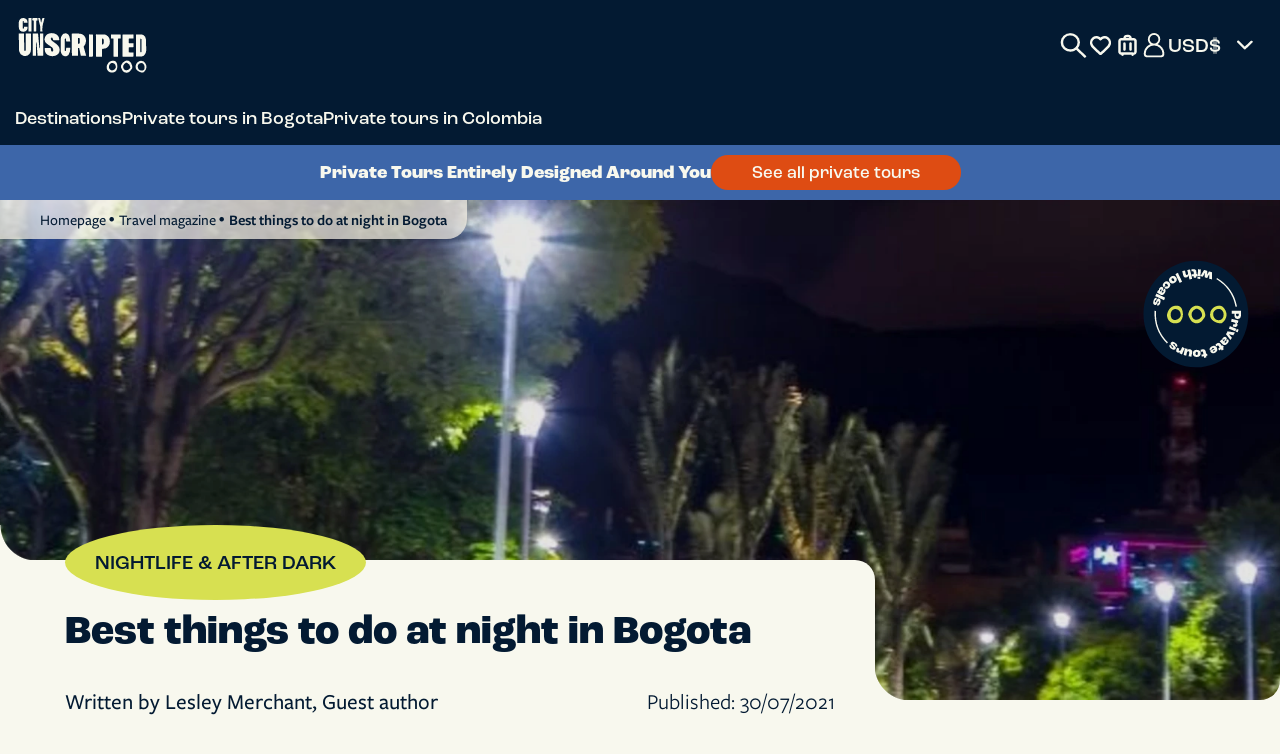

--- FILE ---
content_type: text/css
request_url: https://d3snk3ydzk0o2b.cloudfront.net/theme/_production/frontend/content-page/frontend-content-page-f28732cd68.min.css
body_size: 144294
content:
@charset "UTF-8";.article-page-hero .hero-background .breadcrumbs-section .breadcrumb-list li a,.article-page-hero .hero-background .breadcrumbs-section .breadcrumb-list li span,.article-page-hero .hero-foreground .testimonial-area,.content-page-main-block .table-of-contents-section .table-of-content-block ol li a,.content-page-main-block .table-of-contents-section .table-of-content-block ul li a,body{color:var(--color-text)}.article-page-hero,.card-experience .experience-information.with-partner .experience-price .price,.section-customer-reviews .container-l,.video-block .video-box{position:relative}.article-page-hero .custom-tours-slider{background-color:var(--color-primary-light);color:var(--color-neutral-lightest);font:700 14px roc-grotesk,sans-serif;margin:0 -15px;padding:10px 15px;text-align:center}.article-page-hero .custom-tours-slider .custom-tours-title{margin-bottom:7px}.article-page-hero .custom-tours-slider .see-all-custom-tours-btn{font:500 12px roc-grotesk,sans-serif;padding:5px 15px;text-transform:none;margin:0 auto}.article-page-hero .hero-background{height:370px;margin:0 -15px;position:relative;border-radius:0 0 20px 20px;overflow:hidden}.article-page-hero .hero-background::before{content:"";display:block;width:100%;height:100%;position:absolute;top:0;left:0;background:rgba(0,0,0,.1)}.article-page-hero .hero-background .video-block,.article-page-hero .hero-background .video-box,.explore-block .explore-block-video .video-block,.explore-block .explore-block-video .video-block .video-box,.explore-block .explore-block-video .video-block .video-box video{width:100%;height:100%}.article-page-hero .hero-background img,.article-page-hero .hero-background video,.content-page-main-block .private-tours-link .city-doodle img,.content-page-reviews-items .img-block img,.section-other-adventures .adventures-item .left-block img{width:100%;height:100%;-o-object-fit:cover;object-fit:cover}.article-page-hero .hero-background .breadcrumbs-section{position:absolute;top:0;left:0;width:-webkit-fit-content;width:-moz-fit-content;width:fit-content;max-width:94%;margin:0;background:rgba(253,247,236,.7);border-radius:0 0 20px}.article-page-hero .hero-background .breadcrumbs-section .main-breadcrumb{padding:8px 15px 8px 25px}.article-page-hero .hero-background .breadcrumbs-section .breadcrumb-list li{font:500 12px freight-sans-pro,sans-serif}.article-page-hero .hero-background .breadcrumbs-section .breadcrumb-list li.active,.breadcrumbs-section .main-breadcrumb .breadcrumb-list li.active{font-weight:600}.article-page-hero .hero-background .breadcrumbs-section .breadcrumb-list li:not(:last-child)::after{content:"•"}.article-page-hero .hero-background .stamp{width:108px;height:108px;position:absolute;top:60px;right:30px}@-webkit-keyframes rotateClockwise{from{-webkit-transform:rotate(0);transform:rotate(0)}to{-webkit-transform:rotate(360deg);transform:rotate(360deg)}}@keyframes rotateClockwise{from{-webkit-transform:rotate(0);transform:rotate(0)}to{-webkit-transform:rotate(360deg);transform:rotate(360deg)}}.article-page-hero .hero-background .stamp .rotating-text{-webkit-animation:8s linear infinite rotateClockwise;animation:8s linear infinite rotateClockwise}.article-page-hero .hero-foreground{position:relative;z-index:4;padding:38px 10px 20px;background:var(--color-neutral-lightest)}.article-page-hero .hero-foreground .hero-article-title{font:700 30px roc-grotesk,sans-serif;text-align:center;position:relative;color:var(--color-text);margin-bottom:10px}.article-page-hero .hero-foreground .hero-article-subtitle{font:500 22px roc-grotesk,sans-serif;text-align:center;margin-bottom:30px}.article-page-hero .hero-foreground .testimonial-area .author-area{font:500 18px freight-sans-pro,sans-serif;text-align:left;margin-bottom:15px}.article-page-hero .hero-foreground .testimonial-area .date-area{font:400 18px freight-sans-pro,sans-serif;text-align:right;-ms-flex-negative:0;flex-shrink:0}.article-page-hero .hero-foreground .article-category{padding:20px;font:500 16px roc-grotesk,sans-serif;text-transform:uppercase;background-color:var(--color-accent-gold);border-radius:50%;position:absolute;top:-30px;left:50%;-webkit-transform:translateX(-50%);transform:translateX(-50%);z-index:1;width:-webkit-max-content;width:-moz-max-content;width:max-content;max-width:100%;text-align:center}.content-page-reviews-items{padding:32px 45px 73px;background:url(//d3snk3ydzk0o2b.cloudfront.net/theme/frontend/_assets/images/sprites/content-page-sprite-1eb1a512b3.svg#testimonial-bg-2-mobile) center/cover no-repeat;width:349px;height:318px;font-size:15px;line-height:1.3}.content-page-reviews-items.with-image{padding:28px 45px 68px;background:url(//d3snk3ydzk0o2b.cloudfront.net/theme/frontend/_assets/images/sprites/content-page-sprite-1eb1a512b3.svg#testimonial-bg-1-mobile) center/cover no-repeat;height:487px}.content-page-reviews-items .img-block{width:143px;height:157px;clip-path:path("M110.442 150.968C101.85 159.164 90.9902 158.744 79.7343 157.112C55.9862 154.04 35.5142 143.804 18.3182 127.412C6.03024 115.748 -.113755 100.796 .0902448 83.588C.294245 41.396 27.3182 8.43201 67.8542 1.26801C94.0622 -3.44799 113.514 9.24801 126.618 29.732C154.662 73.964 148.11 114.716 110.442 150.968Z");margin:0 auto 20px;-ms-flex-negative:0;flex-shrink:0}.content-page-reviews-items .reviewer-info{font:500 18px Architects-Daughter,sans-serif;text-align:right;display:block}.btn-outline,.btn-primary{padding:10px 30px;text-transform:none}body{font:500 15px freight-sans-pro,sans-serif}.h1,.h2,.h3,.h4,.h5,.h6,h1,h2,h3,h4,h5,h6{font-family:roc-grotesk,sans-serif;font-weight:500;line-height:1.2;margin:0 0 10px}.h1,h1{font-size:30px;font-weight:700}.h2,h2{font-size:25px}.content-page-main-block .section-customer-reviews .title-box-with-button .title,.h3,.section-customer-reviews .title-box .title .title-mobile-top,h3{font-size:20px}.h4,h4{font-size:18px}.content-page-main-block .about-author-block .about-author-block-content .about-author-block-action .btn-primary,.h5,h5{font-size:16px}.h6,h6{font-size:14px}.btn-primary{border-radius:30px;font:500 18px/1 roc-grotesk,sans-serif}.btn-outline{font:500 18px/1 roc-grotesk,sans-serif;border-radius:30px}.card-experience .experience-rating:before,.content-page-main-block .content-page-aside-right-column,.content-page-main-block .experiences-row-section .content-page-experiences-slider .swiper-button-next,.content-page-main-block .experiences-row-section .content-page-experiences-slider .swiper-button-prev,.content-page-main-block .private-tours-link .private-tour-description,.favorite-article-icon-box .favorite-article-checked::after,.favorite-article-icon-box .favorite-experience-checked::after,.favorite-article-icon-box .favorite-suggested-product-checked::after,.favorite-experience-icon-box .favorite-article-checked::after,.favorite-experience-icon-box .favorite-experience-checked::after,.favorite-experience-icon-box .favorite-suggested-product-checked::after,.favorite-suggested-product-icon-box .favorite-article-checked::after,.favorite-suggested-product-icon-box .favorite-experience-checked::after,.favorite-suggested-product-icon-box .favorite-suggested-product-checked::after,.klaviyo-signup-form .form-group-checkbox .checkbox-input,.klaviyo-video-signup-section .video-container .video-player.no-display,.section-content-table-info .content-info-accordion .accordion-content .accordion-content-item:last-child::after,.section-content-table-info .content-info-block-desktop,.section-customer-reviews .title-box .description,.section-customer-reviews .title-box .title-desktop{display:none}.content-page-main-block .private-tours-link{padding:10px 15px;background-color:var(--color-primary);position:relative;overflow:hidden;color:var(--color-neutral-lightest);position:sticky;top:var(--nav-bar-height);z-index:10}.content-page-main-block .private-tours-link .private-tour-title{font:700 18px roc-grotesk,sans-serif;color:var(--color-neutral-lightest);position:relative;z-index:1;margin-bottom:25px}.content-page-main-block .private-tours-link .private-tour-title span{display:block;width:42%}.content-page-main-block .private-tours-link .decore-arrow{display:block;width:120px;height:1.5px;position:relative;border-radius:3px;background-color:var(--color-neutral-lightest)}.content-page-main-block .private-tours-link .decore-arrow:after,.content-page-main-block .private-tours-link .decore-arrow:before{content:"";display:block;width:5px;height:1.5px;border-radius:3px;position:absolute;top:-2px;right:0;-webkit-transform:rotate(45deg);transform:rotate(45deg);background-color:inherit}.content-page-main-block .private-tours-link .decore-arrow:after{-webkit-transform:rotate(-45deg);transform:rotate(-45deg);top:auto;bottom:-2px}.content-page-main-block .private-tours-link .city-doodle{position:absolute;top:0;right:-20px;opacity:.3;width:50%;height:100%;overflow:hidden;max-width:485px}.content-page-main-block .private-tours-link .btn-primary{font:500 16px roc-grotesk,sans-serif;text-transform:none;padding:5px 18px;margin:-20px 0 0 auto;position:relative;z-index:1}.content-page-main-block .private-tours-link .btn-primary:hover{color:var(--color-primary);background-color:var(--color-neutral-lightest)}.content-page-main-block .split-layout h2,.content-page-main-block .split-layout h3,.content-page-main-block .text_box-section h2,.content-page-main-block .text_box-section h3{font-weight:700}.content-page-main-block .split-layout a,.content-page-main-block .text_box-section a{color:var(--color-text);text-decoration:underline;font-style:italic;font-weight:600;-webkit-transition:-webkit-text-decoration .3s linear;transition:text-decoration .3s linear;transition:text-decoration .3s linear,-webkit-text-decoration .3s linear}.content-page-main-block .split-layout a:hover,.content-page-main-block .text_box-section a:hover,.klaviyo-signup-form .form-group-checkbox .checkbox-label .privacy-link:hover{text-decoration:none}.content-page-main-block .text_box-section{margin:12px 0;font-size:15px;line-height:1.4;color:var(--color-text)}.content-page-main-block .text_box-section .section-content-box{max-width:700px;margin:0 auto}.content-page-main-block .text_box-section .content-page-container,.section-social-links .content-page-container{-webkit-box-align:start;-ms-flex-align:start;align-items:flex-start}.content-page-main-block .about-author-block,.content-page-main-block .table-of-contents-section,.top-tip-box-section{margin:30px 0}.content-page-main-block .table-of-contents-section .table-of-content-block{padding:0 10px;color:var(--color-text)}.content-page-main-block .table-of-contents-section .table-of-content-block .table-of-content-title-block{display:-webkit-box;display:-ms-flexbox;display:flex;-webkit-box-align:center;-ms-flex-align:center;align-items:center;gap:20px;-webkit-box-pack:center;-ms-flex-pack:center;justify-content:center;cursor:pointer}.content-page-featured-section .features-section .features-list .feature-item:last-child,.content-page-main-block .split-layout .text-block p:last-child,.content-page-main-block .table-of-contents-section .table-of-content-block .table-of-content-title-block .table-of-content-title,.section-content-table-info .content-info-accordion .content-info-accordion-item:last-child,.section-content-table-info .title-block .title{margin-bottom:0}.content-page-main-block .table-of-contents-section .table-of-content-block .table-of-content-title-block .chevron{-ms-flex-negative:0;flex-shrink:0;display:block;content:"";width:22px;height:10px;-webkit-mask:url(//d3snk3ydzk0o2b.cloudfront.net/theme/frontend/_assets/images/sprites/content-page-sprite-1eb1a512b3.svg#chevron) center/cover no-repeat;mask:url(//d3snk3ydzk0o2b.cloudfront.net/theme/frontend/_assets/images/sprites/content-page-sprite-1eb1a512b3.svg#chevron) center/cover no-repeat;background-color:var(--color-text)}.content-page-main-block .table-of-contents-section .table-of-content-block .table-of-content-list,.section-content-table-info .content-info-accordion .accordion-content{overflow:hidden;height:0;-webkit-transition:height .3s linear;transition:height .3s linear}.content-page-main-block .table-of-contents-section .table-of-content-block ol,.content-page-main-block .table-of-contents-section .table-of-content-block ul{display:-webkit-box;display:-ms-flexbox;display:flex;-webkit-box-orient:vertical;-webkit-box-direction:normal;-ms-flex-direction:column;flex-direction:column;gap:5px;margin:0;padding:15px 0 0 20px;line-height:1.4}.content-page-main-block .table-of-contents-section .table-of-content-block ol li a:hover,.content-page-main-block .table-of-contents-section .table-of-content-block ul li a:hover,.section-hosts .card-host-info:hover .btn-view{color:var(--color-accent-gold)}.content-page-main-block .image-section-wrapp{margin:20px auto;padding:24px 16px 10px;background-color:var(--color-white);border-radius:15px;-webkit-box-shadow:0 4px 4px 0 rgba(0,0,0,.25);box-shadow:0 4px 4px 0 rgba(0,0,0,.25);max-width:500px;width:100%}.content-page-main-block .image-section-wrapp .image-section,.content-page-main-block .image-section-wrapp .image-section .video-box,.host-details-popup .popup-wrapper,.how-personalization-works__header,.klaviyo-image-signup-section .form-inputs-wrapper,.klaviyo-video-signup-section .form-inputs-wrapper,.simple-log-in .form-group,.user-setting-block{width:100%}.content-page-main-block .image-section-wrapp .image-section img,.content-page-main-block .image-section-wrapp .image-section video{display:block;width:100%;height:100%;-o-object-fit:cover;object-fit:cover;min-height:204px;max-height:400px}.content-page-main-block .image-section-wrapp .image-section video{max-width:100%;margin-left:auto;margin-right:auto;display:block}.content-page-main-block .image-block-video .youtube-video-description,.content-page-main-block .image-section-wrapp .photo-credit-text{font:500 14px Architects-Daughter,sans-serif;margin:10px 0 0}.content-page-main-block .split-layout{margin:30px 0;color:var(--color-text)}.content-page-main-block .split-layout .content-page-container{display:-webkit-box;display:-ms-flexbox;display:flex;-ms-flex-wrap:wrap;flex-wrap:wrap;-webkit-box-pack:center;-ms-flex-pack:center;justify-content:center;-webkit-box-align:center;-ms-flex-align:center;align-items:center;gap:30px}.content-page-main-block .split-layout.right .content-page-container{-webkit-box-orient:horizontal;-webkit-box-direction:reverse;-ms-flex-direction:row-reverse;flex-direction:row-reverse}.content-page-main-block .split-layout.bottom .content-page-container{-webkit-box-orient:vertical;-webkit-box-direction:normal;-ms-flex-direction:column;flex-direction:column}.content-page-main-block .split-layout .image-section-wrapp{margin:0;-ms-flex-negative:0;flex-shrink:0;max-width:650px}.content-page-main-block .split-layout .text-block{line-height:1.4}.content-page-main-block .split-layout .text-block .subtitle{margin-bottom:15px}.content-page-main-block .split-layout .text-block p{margin:0 0 16px}.content-page-main-block .section-top-tips-list{padding:30px 10px}.content-page-main-block .section-top-tips-list .top-tips-list-box .top-tips-list-title{width:-webkit-fit-content;width:-moz-fit-content;width:fit-content;margin:0 auto 20px;text-align:center}.content-page-main-block .about-author-block .about-author-block-content .about-author-block-text .description,.content-page-main-block .experiences-row-section .title-block .description,.content-page-main-block .section-top-tips-list .top-tips-list-box .description,.highlight_box-section p,.host-details-popup .reviews-quote-box .card-quote blockquote,.klaviyo-image-signup-section.side-section,.section-customer-reviews .title-box .description,.top-tip-box-section .top-tip-box-content p{margin:0}.content-page-main-block .section-top-tips-list .top-tips-list-box .top-tips-list{display:-webkit-box;display:-ms-flexbox;display:flex;-webkit-box-orient:vertical;-webkit-box-direction:normal;-ms-flex-direction:column;flex-direction:column;gap:20px}.content-page-main-block .section-top-tips-list .top-tips-list-box .top-tips-list .top-tips-list-item{display:-webkit-box;display:-ms-flexbox;display:flex;-webkit-box-align:center;-ms-flex-align:center;align-items:center;gap:20px}.content-page-main-block .section-top-tips-list .top-tips-list-box .icon-number{content:"";display:block;width:44px;height:47px;-ms-flex-negative:0;flex-shrink:0}.content-page-main-block .section-top-tips-list .top-tips-list-box .icon-number.number-1{background:url(//d3snk3ydzk0o2b.cloudfront.net/theme/frontend/_assets/images/sprites/content-page-sprite-1eb1a512b3.svg#number-1) center/cover no-repeat}.content-page-main-block .section-top-tips-list .top-tips-list-box .icon-number.number-2{background:url(//d3snk3ydzk0o2b.cloudfront.net/theme/frontend/_assets/images/sprites/content-page-sprite-1eb1a512b3.svg#number-2) center/cover no-repeat}.content-page-main-block .section-top-tips-list .top-tips-list-box .icon-number.number-3{background:url(//d3snk3ydzk0o2b.cloudfront.net/theme/frontend/_assets/images/sprites/content-page-sprite-1eb1a512b3.svg#number-3) center/cover no-repeat}.content-page-main-block .section-top-tips-list .top-tips-list-box .icon-number.number-4{background:url(//d3snk3ydzk0o2b.cloudfront.net/theme/frontend/_assets/images/sprites/content-page-sprite-1eb1a512b3.svg#number-4) center/cover no-repeat}.content-page-main-block .section-top-tips-list .top-tips-list-box .icon-number.number-5{background:url(//d3snk3ydzk0o2b.cloudfront.net/theme/frontend/_assets/images/sprites/content-page-sprite-1eb1a512b3.svg#number-5) center/cover no-repeat}.content-page-main-block .section-top-tips-list .top-tips-list-box .icon-number.number-6{background:url(//d3snk3ydzk0o2b.cloudfront.net/theme/frontend/_assets/images/sprites/content-page-sprite-1eb1a512b3.svg#number-6) center/cover no-repeat}.content-page-main-block .content-try-with-local .content-title-block,.content-page-main-block .section-top-tips-list .top-tips-list-box .top-tips-list-text{display:-webkit-box;display:-ms-flexbox;display:flex;-webkit-box-orient:vertical;-webkit-box-direction:normal;-ms-flex-direction:column;flex-direction:column;gap:10px}.content-page-main-block .framed_box-section,.content-page-main-block .image-block-video{margin:20px 0}.content-page-main-block .framed_box-section .section-content-box{border:2px solid var(--color-primary);border-radius:30px;padding:25px 20px}.content-page-main-block .image-block-video .image-block-video-box{padding:24px 16px 10px;background-color:var(--color-white);border-radius:15px;-webkit-box-shadow:0 4px 4px 0 rgba(0,0,0,.25);box-shadow:0 4px 4px 0 rgba(0,0,0,.25);min-height:427px}.content-page-main-block .experiences-row-section,.content-page-main-block .section-content-page-reviews,.host-details-popup .gallery-box.container-l,.section-other-adventures{padding:30px 0}.content-page-main-block .experiences-row-section .content-page-container,.section-other-adventures .container-l{padding:0}.content-page-main-block .experiences-row-section .title-block{color:var(--color-text);font-size:15px}.content-page-main-block .experiences-row-section .title-block .title{margin-bottom:5px;font-size:22px}.content-page-main-block .experiences-row-section .content-page-experiences-slider{padding:20px 15px 30px;margin:0 -15px}.content-page-main-block .experiences-row-section .content-page-experiences-slider .swiper-slide{display:-webkit-box;display:-ms-flexbox;display:flex;-webkit-box-pack:center;-ms-flex-pack:center;justify-content:center}.content-page-main-block .experiences-row-section .content-page-experiences-slider .swiper-pagination{bottom:0}.content-page-main-block .experiences-row-section .content-page-experiences-slider .swiper-pagination .swiper-pagination-bullet{background:var(--color-supportive);opacity:.8}.content-page-main-block .experiences-row-section .content-page-experiences-slider .swiper-pagination .swiper-pagination-bullet-active{background:var(--color-primary);opacity:1}.content-page-main-block .section-customer-reviews,.content-page-main-block .section-other-adventures{margin:0 -15px}.content-page-main-block .section-customer-reviews .title-box-with-button{display:-webkit-box;display:-ms-flexbox;display:flex;-webkit-box-orient:vertical;-webkit-box-direction:normal;-ms-flex-direction:column;flex-direction:column;-webkit-box-align:center;-ms-flex-align:center;align-items:center;width:-webkit-fit-content;width:-moz-fit-content;width:fit-content;margin:0 auto 20px}.content-page-main-block .section-customer-reviews .title-box-with-button .btn-primary{min-width:-webkit-fit-content;min-width:-moz-fit-content;min-width:fit-content;font-size:12px;padding:5px 10px}.content-page-main-block .content-try-with-local{line-height:1.4;padding:30px 0 15px}.content-page-main-block .content-try-with-local .content-page-container{position:relative;min-height:240px;z-index:1}.content-page-main-block .content-try-with-local .content-page-container::before{content:"";display:block;width:124px;height:156px;-webkit-mask:url(//d3snk3ydzk0o2b.cloudfront.net/theme/frontend/_assets/images/sprites/content-page-sprite-1eb1a512b3.svg#direction-icon) center/cover no-repeat;mask:url(//d3snk3ydzk0o2b.cloudfront.net/theme/frontend/_assets/images/sprites/content-page-sprite-1eb1a512b3.svg#direction-icon) center/cover no-repeat;background-color:var(--color-primary-light);position:absolute;bottom:0;left:-15px;z-index:-1}.content-page-main-block .content-try-with-local .content-title-block .title{text-align:center;margin-bottom:0}.content-page-main-block .content-try-with-local .content-title-block .description{margin:0 0 0 115px}.content-page-main-block .content-try-with-local .content-title-block .btn-primary{margin-left:auto}.content-page-main-block .section-ready-to-plan .content-page-container{position:relative;padding:40px 0 30px;z-index:1;margin-left:0}.content-page-main-block .section-ready-to-plan .decore-img{content:"";display:block;width:371px;height:139px;background-color:var(--color-accent-rose);-webkit-mask:url(//d3snk3ydzk0o2b.cloudfront.net/theme/frontend/_assets/images/sprites/content-page-sprite-1eb1a512b3.svg#dashed-line-with-heart) center/cover no-repeat;mask:url(//d3snk3ydzk0o2b.cloudfront.net/theme/frontend/_assets/images/sprites/content-page-sprite-1eb1a512b3.svg#dashed-line-with-heart) center/cover no-repeat;position:absolute;bottom:0;left:50%;-webkit-transform:translateX(-50%);transform:translateX(-50%);z-index:-1}.content-page-main-block .section-ready-to-plan .title-block{max-width:315px;margin:0 auto}.content-page-main-block .section-ready-to-plan .title-block .title{margin-bottom:50px;color:var(--color-text);font-weight:700}.content-page-main-block .section-ready-to-plan .title-block .btn-primary,.g-recaptcha{margin:0 auto}.content-page-main-block .section-content-page-reviews .content-page-reviews-list{display:-webkit-box;display:-ms-flexbox;display:flex;-webkit-box-orient:vertical;-webkit-box-direction:normal;-ms-flex-direction:column;flex-direction:column;-webkit-box-align:center;-ms-flex-align:center;align-items:center;gap:30px}.content-page-main-block .about-author-block .about-author-block-content{display:grid;grid-template-areas:"a b" "c c";gap:18px;padding:20px;background-color:var(--color-supportive);border-radius:30px}.content-page-main-block .about-author-block .about-author-block-content .about-author-block-img{padding:5px;width:97px;grid-area:a;background-color:var(--color-white);border-radius:3px;overflow:hidden;height:-webkit-fit-content;height:-moz-fit-content;height:fit-content;-webkit-box-shadow:0 4px 4px 0 rgba(0,0,0,.25);box-shadow:0 4px 4px 0 rgba(0,0,0,.25)}.content-page-main-block .about-author-block .about-author-block-content .about-author-block-img img{width:100%;height:70px;-o-object-fit:cover;object-fit:cover;display:block}.content-page-main-block .about-author-block .about-author-block-content .about-author-block-img .author-name{margin-top:5px;display:block;text-align:center;font:500 17px Architects-Daughter,sans-serif}.content-page-main-block .about-author-block .about-author-block-content .about-author-block-text{grid-area:b;display:-webkit-box;display:-ms-flexbox;display:flex;-webkit-box-orient:vertical;-webkit-box-direction:normal;-ms-flex-direction:column;flex-direction:column;gap:7px}.content-page-main-block .about-author-block .about-author-block-content .about-author-block-text .title{font-size:22px;margin:0}.content-page-main-block .about-author-block .about-author-block-content .about-author-block-action{grid-area:c}@media screen and (min-width:560px){.content-page-main-block .about-author-block .about-author-block-content .about-author-block-action .btn-primary{font-size:18px}}.content-page-main-block .quit-popup{overflow:auto;height:100vh;position:fixed;top:0;left:0;width:100%;z-index:10005;background-color:rgba(0,0,0,.5)}.content-page-main-block .quit-popup-wrapper{width:-webkit-fit-content;width:-moz-fit-content;width:fit-content;padding:23px 23px 35px;border-radius:18px;background:var(--color-primary);top:5%;margin:0 auto 20%;position:relative}.content-page-main-block .quit-popup .header-wrapper{display:-webkit-box;display:-ms-flexbox;display:flex;-webkit-box-pack:end;-ms-flex-pack:end;justify-content:flex-end;margin-bottom:15px}.content-page-main-block .quit-popup .header-wrapper .close-btn{background:0 0;border:none;color:var(--color-neutral-lightest)}.content-page-main-block .quit-popup .content-wrapper{color:var(--color-white);display:-webkit-box;display:-ms-flexbox;display:flex;-webkit-box-orient:vertical;-webkit-box-direction:normal;-ms-flex-direction:column;flex-direction:column;-webkit-box-align:center;-ms-flex-align:center;align-items:center;gap:10px}.content-page-main-block .quit-popup .content-wrapper .title{max-width:226px;font-size:20px;text-align:center;margin:0}.content-page-main-block .quit-popup .content-wrapper .city-title{text-align:center;font-family:roc-grotesk,sans-serif;font-size:28px;font-weight:700}.content-page-main-block .quit-popup .content-wrapper .btn-primary{font-size:15px}.content-page-main-block .quit-popup .quit-icon{display:block;background:url(//d3snk3ydzk0o2b.cloudfront.net/theme/frontend/_assets/images/sprites/content-page-sprite-1eb1a512b3.svg#quit-popup-icon) center/cover no-repeat;position:absolute;bottom:0;left:20px;width:205px;height:172px}.content-page-featured-section{height:620px;position:relative;background-size:cover;background-position:center;background-repeat:no-repeat;display:-webkit-box;display:-ms-flexbox;display:flex;-webkit-box-align:center;-ms-flex-align:center;align-items:center;-webkit-box-pack:center;-ms-flex-pack:center;justify-content:center;padding:50px 0;margin:0 -15px;overflow:hidden}.content-page-featured-section .content-overlay{width:300px;margin:0 auto;position:relative;-webkit-box-shadow:0 8px 32px rgba(0,0,0,.12);box-shadow:0 8px 32px rgba(0,0,0,.12);display:-webkit-box;display:-ms-flexbox;display:flex;-webkit-box-orient:vertical;-webkit-box-direction:normal;-ms-flex-direction:column;flex-direction:column}.content-page-featured-section .content-container{display:-webkit-box;display:-ms-flexbox;display:flex;-webkit-box-orient:vertical;-webkit-box-direction:normal;-ms-flex-direction:column;flex-direction:column;position:relative}.content-page-featured-section .content-section{background-color:var(--white);border-radius:16px 16px 0 0;padding:20px 20px 10px;text-align:left}.content-page-featured-section .content-section .content-title{font-size:22px;font-weight:600;color:var(--color-primary);margin-bottom:12px;line-height:30px;letter-spacing:0}.content-page-featured-section .content-section .content-description{font-size:15px;font-weight:400;color:var(--color-text);margin-bottom:24px;line-height:25px;letter-spacing:0}.content-page-featured-section .content-section .btn-outline{border:2px solid var(--color-primary);min-width:-webkit-fit-content;min-width:-moz-fit-content;min-width:fit-content;width:-webkit-fit-content;width:-moz-fit-content;width:fit-content;border-radius:30px}.content-page-featured-section .features-section{background-color:var(--white);border-radius:0 0 16px 16px;padding:10px 20px 22px}.content-page-featured-section .features-section .features-list{list-style:none;margin:0;padding:0}.content-page-featured-section .features-section .features-list .feature-item{display:-webkit-box;display:-ms-flexbox;display:flex;-webkit-box-align:center;-ms-flex-align:center;align-items:center;-webkit-box-pack:start;-ms-flex-pack:start;justify-content:flex-start;gap:10px;margin-bottom:16px;font-size:15px;font-weight:400;line-height:20px;color:var(--color-text)}.content-page-featured-section .features-section .features-list .feature-item .feature-icon{width:40px;height:40px;background-color:var(--color-accent-gold);border-radius:50%;display:-webkit-box;display:-ms-flexbox;display:flex;-webkit-box-align:center;-ms-flex-align:center;align-items:center;-webkit-box-pack:center;-ms-flex-pack:center;justify-content:center;-ms-flex-negative:0;flex-shrink:0}.content-page-featured-section .features-section .features-list .feature-item .feature-icon.lock-icon{background:url(//d3snk3ydzk0o2b.cloudfront.net/theme/frontend/_assets/images/sprites/content-page-sprite-1eb1a512b3.svg#lock-icon) center/42px no-repeat}.content-page-featured-section .features-section .features-list .feature-item .feature-icon.person-icon{background:url(//d3snk3ydzk0o2b.cloudfront.net/theme/frontend/_assets/images/sprites/content-page-sprite-1eb1a512b3.svg#person-icon) center/42px no-repeat}.content-page-featured-section .features-section .features-list .feature-item .feature-icon.rating-icon{background:url(//d3snk3ydzk0o2b.cloudfront.net/theme/frontend/_assets/images/sprites/content-page-sprite-1eb1a512b3.svg#star-icon) center/42px no-repeat}.how-personalization-works.theme-light,.how-personalization-works.theme-light .card-number{background-color:var(--color-neutral-lightest)}.content-page-featured-section .features-section .features-list .feature-item .feature-text{line-height:1.3;color:var(--color-primary);width:100%}.how-personalization-works{padding:40px 0;-webkit-transition:.3s;transition:.3s;margin:0 -15px}.how-personalization-works .btn-primary{margin-top:10px}.how-personalization-works .content-page-container{gap:10px;display:-webkit-box;display:-ms-flexbox;display:flex;-webkit-box-orient:vertical;-webkit-box-direction:normal;-ms-flex-direction:column;flex-direction:column;-webkit-box-align:center;-ms-flex-align:center;align-items:center}.how-personalization-works.theme-light{color:var(--color-text)}.how-personalization-works.theme-light .decore{background-color:var(--color-text)}.how-personalization-works.theme-dark,.how-personalization-works.theme-dark .card-number{background-color:var(--color-supportive)}.how-personalization-works.theme-dark{color:var(--color-text)}.how-personalization-works.theme-dark .decore{background-color:var(--color-white)}.how-personalization-works__title{font-weight:600;font-size:22px;line-height:100%;letter-spacing:0;text-align:center;margin:10px 0}.how-personalization-works__description{font-weight:500;font-size:15px;line-height:24px;letter-spacing:0;text-align:center;margin:2px 0}.how-personalization-works__cards-wrapper{display:-webkit-box;display:-ms-flexbox;display:flex;-webkit-box-orient:vertical;-webkit-box-direction:normal;-ms-flex-direction:column;flex-direction:column;-webkit-box-pack:start;-ms-flex-pack:start;justify-content:flex-start;-webkit-box-align:center;-ms-flex-align:center;align-items:center;gap:16px}.how-personalization-works__card{display:-webkit-box;display:-ms-flexbox;display:flex;-webkit-box-orient:vertical;-webkit-box-direction:normal;-ms-flex-direction:column;flex-direction:column;-webkit-box-pack:start;-ms-flex-pack:start;justify-content:flex-start;-webkit-box-align:center;-ms-flex-align:center;align-items:center;gap:2px}.how-personalization-works__card-icon-wrapper{position:relative;width:110px;height:110px}.how-personalization-works__card-icon-wrapper .card-icon{width:105px;height:105px;-ms-flex-negative:0;flex-shrink:0;grid-row:2;grid-column:1;margin:0 auto}.explore-block .explore-block-img .icon-custom,.full-screen-image-block .full-screen-image img,.how-personalization-works__card-icon-wrapper .card-icon img,.how-personalization-works__card-icon-wrapper .card-icon svg{width:100%;height:100%;-o-object-fit:contain;object-fit:contain}.how-personalization-works__card-icon-wrapper .card-number{position:absolute;bottom:12px;right:5px;width:40px;height:44px;display:-webkit-box;display:-ms-flexbox;display:flex;-webkit-box-align:center;-ms-flex-align:center;align-items:center;-webkit-box-pack:center;-ms-flex-pack:center;justify-content:center;-webkit-mask:url(//d3snk3ydzk0o2b.cloudfront.net/theme/frontend/_assets/images/sprites/content-page-sprite-1eb1a512b3.svg#card-number-bg) center/cover no-repeat;mask:url(//d3snk3ydzk0o2b.cloudfront.net/theme/frontend/_assets/images/sprites/content-page-sprite-1eb1a512b3.svg#card-number-bg) center/cover no-repeat}.how-personalization-works__card-icon-wrapper .card-number .decore{display:block;width:20px;height:24px;-webkit-mask-size:cover!important;mask-size:cover!important;-ms-flex-negative:0;flex-shrink:0}.how-personalization-works__card-icon-wrapper .card-number .decore.number-1{mask:url(//d3snk3ydzk0o2b.cloudfront.net/theme/frontend/_assets/images/sprites/section-personalization-sprite-6b53902191.svg#number-1) center no-repeat;-webkit-mask:url(//d3snk3ydzk0o2b.cloudfront.net/theme/frontend/_assets/images/sprites/section-personalization-sprite-6b53902191.svg#number-1) center no-repeat}.how-personalization-works__card-icon-wrapper .card-number .decore.number-2{mask:url(//d3snk3ydzk0o2b.cloudfront.net/theme/frontend/_assets/images/sprites/section-personalization-sprite-6b53902191.svg#number-2) center no-repeat;-webkit-mask:url(//d3snk3ydzk0o2b.cloudfront.net/theme/frontend/_assets/images/sprites/section-personalization-sprite-6b53902191.svg#number-2) center no-repeat}.how-personalization-works__card-icon-wrapper .card-number .decore.number-3{mask:url(//d3snk3ydzk0o2b.cloudfront.net/theme/frontend/_assets/images/sprites/section-personalization-sprite-6b53902191.svg#number-3) center no-repeat;-webkit-mask:url(//d3snk3ydzk0o2b.cloudfront.net/theme/frontend/_assets/images/sprites/section-personalization-sprite-6b53902191.svg#number-3) center no-repeat}.how-personalization-works__card-title{font-size:12px;line-height:24px;letter-spacing:0;text-align:center;margin:0}.klaviyo-image-signup-section,.klaviyo-video-signup-section{position:relative;margin:0 -15px}.klaviyo-video-signup-section .video-container,.klaviyo-video-signup-section .video-container .video-preview{position:relative;width:100%;max-height:50vh;overflow:hidden}.klaviyo-video-signup-section .video-container .video-preview .video-preview-image{width:100%;height:100%;max-height:50vh;-o-object-fit:cover;object-fit:cover;display:block}.klaviyo-video-signup-section .video-container .play-button{position:absolute;top:50%;left:50%;-webkit-transform:translate(-50%,-50%);transform:translate(-50%,-50%);cursor:pointer;-webkit-transition:opacity .3s,-webkit-transform .3s;transition:transform .3s,opacity .3s,-webkit-transform .3s;z-index:1;width:auto;height:auto}.klaviyo-video-signup-section .video-container .play-button:hover{-webkit-transform:translate(-50%,-50%) scale(1.1);transform:translate(-50%,-50%) scale(1.1);opacity:.8}.klaviyo-video-signup-section .video-container .play-button .play-button-svg{width:60px;height:60px}.klaviyo-video-signup-section .video-container .video-player{width:100%;height:100%;max-height:70vh;-o-object-fit:cover;object-fit:cover;display:block}.klaviyo-video-signup-section .klaviyo-form{width:100%;max-width:none!important}.klaviyo-image-signup-section .klaviyo-form [data-testid=form-row],.klaviyo-video-signup-section .klaviyo-form [data-testid=form-row]{gap:10px}.klaviyo-image-signup-section .klaviyo-form [data-testid=form-row] button,.klaviyo-video-signup-section .klaviyo-form [data-testid=form-row] button{background-color:var(--color-accent-gold,#d7e051)!important;color:var(--color-text)!important;border:none!important;height:auto!important;padding:10px 20px!important;border-radius:20px!important;font-size:16px!important;font-weight:400!important;cursor:pointer!important;position:relative;-webkit-transition:background-color .3s!important;transition:background-color .3s!important}.klaviyo-image-signup-section .klaviyo-form [data-testid=form-row] button:hover,.klaviyo-video-signup-section .klaviyo-form [data-testid=form-row] button:hover{background:var(--color-primary)!important}.klaviyo-video-signup-section .klaviyo-form [data-testid=form-row] input[type=email]{-webkit-box-flex:1!important;-ms-flex:1!important;flex:1!important;background-color:var(--color-supportive)!important;color:var(--color-primary)!important;padding:7px 18px!important;border-radius:20px!important;font-size:15px!important;-webkit-transition:border-color .3s!important;transition:border-color .3s!important;font-weight:500!important;border:none!important}.klaviyo-video-signup-section .klaviyo-form [data-testid=form-row] input[type=email]::-webkit-input-placeholder{color:var(--color-text)!important;font-weight:500!important}.klaviyo-video-signup-section .klaviyo-form [data-testid=form-row] input[type=email]::-moz-placeholder{color:var(--color-text)!important;font-weight:500!important}.klaviyo-video-signup-section .klaviyo-form [data-testid=form-row] input[type=email]:-ms-input-placeholder{color:var(--color-text)!important;font-weight:500!important}.klaviyo-video-signup-section .klaviyo-form [data-testid=form-row] input[type=email]::-ms-input-placeholder{color:var(--color-text)!important;font-weight:500!important}.klaviyo-video-signup-section .klaviyo-form [data-testid=form-row] input[type=email]::placeholder{color:var(--color-text)!important;font-weight:500!important}.klaviyo-video-signup-section .signup-form-container{position:relative;background:-webkit-gradient(linear,left top,left bottom,from(rgba(253,247,236,0)),color-stop(15%,rgba(253,247,236,.8)),color-stop(30%,#fdf7ec));background:linear-gradient(180deg,rgba(253,247,236,0) 0,rgba(253,247,236,.8) 15%,#fdf7ec 30%);margin:-70px 0 0;padding:130px 20px 40px;z-index:2;display:-webkit-box;display:-ms-flexbox;display:flex;-webkit-box-pack:center;-ms-flex-pack:center;justify-content:center;-webkit-box-align:center;-ms-flex-align:center;align-items:center;width:100%}@media (min-width:768px){.klaviyo-video-signup-section .klaviyo-form [data-testid=form-row] button{border-radius:90px!important;padding:17px 45px!important;font-size:20px!important}.klaviyo-video-signup-section .klaviyo-form [data-testid=form-row] input[type=email]{padding:17px 45px!important;border-radius:90px!important;font-size:20px!important}.klaviyo-video-signup-section .klaviyo-form [data-testid=form-row] input[type=email]::-webkit-input-placeholder{font-size:20px!important}.klaviyo-video-signup-section .klaviyo-form [data-testid=form-row] input[type=email]::-moz-placeholder{font-size:20px!important}.klaviyo-video-signup-section .klaviyo-form [data-testid=form-row] input[type=email]:-ms-input-placeholder{font-size:20px!important}.klaviyo-video-signup-section .klaviyo-form [data-testid=form-row] input[type=email]::-ms-input-placeholder{font-size:20px!important}.klaviyo-video-signup-section .klaviyo-form [data-testid=form-row] input[type=email]::placeholder{font-size:20px!important}.klaviyo-video-signup-section .signup-form-container{margin:-100px -10px 0;padding:100px 30px 40px}}.klaviyo-image-signup-section .form-title,.klaviyo-video-signup-section .form-title{font-size:22px;font-weight:600;line-height:30px;color:var(--color-text);margin-bottom:18px;text-align:left;display:block;width:100%}.klaviyo-video-signup-section .klaviyo-signup-form{display:-webkit-box;display:-ms-flexbox;display:flex;-webkit-box-orient:vertical;-webkit-box-direction:normal;-ms-flex-direction:column;flex-direction:column;-webkit-box-align:center;-ms-flex-align:center;align-items:center;width:100%;margin-top:-50px}@media (min-width:1024px){.klaviyo-video-signup-section .video-container .play-button .play-button-svg{width:96px;height:96px}.klaviyo-video-signup-section .signup-form-container{margin:-120px -10px 0;padding:120px 30px 40px}.klaviyo-video-signup-section .klaviyo-signup-form{margin-top:-70px}}.klaviyo-signup-form .form-group-checkbox{padding:10px 13px;background:rgba(200,190,160,.6);border-radius:20px;width:100%;-webkit-transition:.3s;transition:.3s;margin-top:12px}.klaviyo-signup-form .form-group-checkbox .checkbox-label{font-weight:400;position:relative;padding-left:32px;font-size:14.4px;cursor:pointer;display:inline-block}.klaviyo-signup-form .form-group-checkbox .checkbox-label .privacy-link{text-decoration:underline;-webkit-transition:color .3s linear,-webkit-text-decoration .3s linear;transition:color .3s linear,text-decoration .3s linear,-webkit-text-decoration .3s linear}.klaviyo-signup-form .form-group-checkbox .checkbox-label::before{content:"";position:absolute;top:2px;left:0;width:15px;height:15px;border-radius:50%;border:1px solid var(--color-neutral-lightest);background:var(--color-neutral-lightest)}.klaviyo-signup-form .form-group-checkbox .checkbox-label::after{position:absolute;top:0;left:0;display:none;width:21px;height:20px;content:"";background-color:var(--color-primary);-webkit-mask:url(//d3snk3ydzk0o2b.cloudfront.net/theme/frontend/_assets/images/sprites/footer-sprite-59c1f4032c.svg#icon-check) no-repeat center;mask:url(//d3snk3ydzk0o2b.cloudfront.net/theme/frontend/_assets/images/sprites/footer-sprite-59c1f4032c.svg#icon-check) no-repeat center;-webkit-mask-size:contain;mask-size:contain}.klaviyo-signup-form .form-group-checkbox .checkbox-input:checked+.checkbox-label::after,.section-customer-reviews .title-box .title span{display:block}.klaviyo-signup-form .form-group-checkbox .checkbox-input:checked+.checkbox-label::before{background-color:var(--color-neutral-lightest);border:1px solid var(--color-neutral-lightest)}.klaviyo-image-signup-section .klaviyo-form{width:100%;max-width:none!important;padding:0!important}.klaviyo-image-signup-section .klaviyo-form [data-testid=form-row] input[type=email]{-webkit-box-flex:1!important;-ms-flex:1!important;flex:1!important;background-color:var(--white)!important;padding:7px 18px!important;border-radius:20px!important;font-size:15px!important;-webkit-transition:border-color .3s!important;transition:border-color .3s!important;font-weight:500!important;border:none!important;color:var(--color-text)!important}.klaviyo-image-signup-section .klaviyo-form [data-testid=form-row] input[type=email]::-webkit-input-placeholder{color:var(--color-text)!important;font-weight:500!important}.klaviyo-image-signup-section .klaviyo-form [data-testid=form-row] input[type=email]::-moz-placeholder{color:var(--color-text)!important;font-weight:500!important}.klaviyo-image-signup-section .klaviyo-form [data-testid=form-row] input[type=email]:-ms-input-placeholder{color:var(--color-text)!important;font-weight:500!important}.klaviyo-image-signup-section .klaviyo-form [data-testid=form-row] input[type=email]::-ms-input-placeholder{color:var(--color-text)!important;font-weight:500!important}.klaviyo-image-signup-section .klaviyo-form [data-testid=form-row] input[type=email]::placeholder{color:var(--color-text)!important;font-weight:500!important}.klaviyo-image-signup-section .form-overlay{position:relative;background-size:cover;background-position:center;background-repeat:no-repeat}.klaviyo-image-signup-section .form-overlay::before{content:"";position:absolute;top:0;left:0;right:0;height:100%;background:-webkit-gradient(linear,left top,left bottom,from(rgba(255,255,255,.8)),color-stop(50%,rgba(255,255,255,.4)),to(rgba(255,255,255,0)));background:linear-gradient(to bottom,rgba(255,255,255,.8) 0,rgba(255,255,255,.4) 50%,rgba(255,255,255,0) 100%);z-index:1;pointer-events:none}.klaviyo-image-signup-section .content-page-container{position:relative;z-index:2}@media (min-width:768px){.klaviyo-image-signup-section .form-title,.klaviyo-video-signup-section .form-title{font-size:29px;margin-bottom:20px;line-height:35px}.klaviyo-image-signup-section .klaviyo-form [data-testid=form-row] button,.klaviyo-image-signup-section .klaviyo-form [data-testid=form-row] input[type=email]{padding:17px 45px!important;border-radius:90px!important;font-size:20px!important}.klaviyo-image-signup-section .klaviyo-form [data-testid=form-row] input[type=email]::-webkit-input-placeholder{font-size:20px!important}.klaviyo-image-signup-section .klaviyo-form [data-testid=form-row] input[type=email]::-moz-placeholder{font-size:20px!important}.klaviyo-image-signup-section .klaviyo-form [data-testid=form-row] input[type=email]:-ms-input-placeholder{font-size:20px!important}.klaviyo-image-signup-section .klaviyo-form [data-testid=form-row] input[type=email]::-ms-input-placeholder{font-size:20px!important}.klaviyo-image-signup-section .klaviyo-form [data-testid=form-row] input[type=email]::placeholder{font-size:20px!important}}.klaviyo-image-signup-section .klaviyo-signup-form{display:-webkit-box;display:-ms-flexbox;display:flex;-webkit-box-orient:vertical;-webkit-box-direction:normal;-ms-flex-direction:column;flex-direction:column;-webkit-box-align:center;-ms-flex-align:center;align-items:center;width:95%;margin:0 auto;padding:20px 10px;position:relative;z-index:1}@media (min-width:1200px){.klaviyo-image-signup-section .klaviyo-signup-form{padding:40px}}.breadcrumbs-section{margin:10px 10px 10px 0}.breadcrumbs-section .main-breadcrumb{position:initial;width:100%;padding:10px 0;background-color:transparent}.breadcrumbs-section .main-breadcrumb .breadcrumb-list{display:-webkit-box;display:-ms-flexbox;display:flex;-ms-flex-wrap:wrap;flex-wrap:wrap;font-size:13px;line-height:1.4}.breadcrumbs-section .main-breadcrumb .breadcrumb-list li{padding:0;font-family:freight-sans-pro,sans-serif;font-weight:400}.breadcrumbs-section .main-breadcrumb .breadcrumb-list li a,.breadcrumbs-section .main-breadcrumb .breadcrumb-list li span{text-decoration:none;color:var(--color-text);-webkit-transition:color .2s linear;transition:color .2s linear}.breadcrumbs-section .main-breadcrumb .breadcrumb-list li a:hover,.breadcrumbs-section .main-breadcrumb .breadcrumb-list li span:hover{color:var(--color-accent-rose)!important;text-decoration:underline;cursor:pointer}.breadcrumbs-section .main-breadcrumb .breadcrumb-list li.active a,.breadcrumbs-section .main-breadcrumb .breadcrumb-list li.active span{overflow-wrap:anywhere}.breadcrumbs-section .main-breadcrumb .breadcrumb-list li.active a:hover,.breadcrumbs-section .main-breadcrumb .breadcrumb-list li.active span:hover{cursor:default;text-decoration:none}.breadcrumbs-section .main-breadcrumb .breadcrumb-list li:not(:last-child):after{content:"•";padding-right:5px;font-size:12px;position:relative;top:-3px}@media screen and (min-width:992px){.breadcrumbs-section .main-breadcrumb .breadcrumb-list{width:100%}}.simple-log-in{-webkit-transform:translateY(-200px);transform:translateY(-200px)}.simple-log-in__gradient{padding-top:200px;background:-webkit-gradient(linear,left top,left bottom,from(rgba(255,255,255,0)),to(#fff));background:linear-gradient(rgba(255,255,255,0),#fff)}.simple-log-in__form,.simple-log-in__form .form-wrapper .form-fields{-webkit-box-orient:vertical;-webkit-box-direction:normal;padding:10px;display:-webkit-box;display:-ms-flexbox}.simple-log-in .submit-btn{width:100%;padding:5px 0;margin:10px auto 0}.simple-log-in__form{height:70%;margin:0 auto;display:flex;-ms-flex-direction:column;flex-direction:column;-webkit-box-pack:start;-ms-flex-pack:start;justify-content:flex-start;-webkit-box-align:center;-ms-flex-align:center;align-items:center;gap:5px;-webkit-box-shadow:0 5px 2px 0 rgba(0,0,0,.1);box-shadow:0 5px 2px 0 rgba(0,0,0,.1)}.simple-log-in__form-title{font-size:24px;line-height:24px;text-align:center;margin-bottom:10px}.simple-log-in__form-subtitle{font-size:16px;line-height:1.3;text-align:center;margin-bottom:10px;font-family:Poppins-SemiBold}.simple-log-in__form .form-wrapper{display:-webkit-box;display:-ms-flexbox;display:flex;-webkit-box-orient:vertical;-webkit-box-direction:normal;-ms-flex-direction:column;flex-direction:column;-webkit-box-pack:center;-ms-flex-pack:center;justify-content:center;-webkit-box-align:center;-ms-flex-align:center;align-items:center;width:100%}.simple-log-in__form .form-wrapper .form-fields{display:flex;-webkit-box-pack:center;-ms-flex-pack:center;justify-content:center;-ms-flex-direction:column;flex-direction:column;-webkit-box-align:center;-ms-flex-align:center;align-items:center;width:100%;gap:10px}.card-experience,.simple-log-in__form .form-wrapper .form-group{-webkit-box-orient:vertical;-webkit-box-direction:normal;-ms-flex-direction:column}.simple-log-in__form .form-wrapper .form-group{display:-webkit-box;display:-ms-flexbox;display:flex;flex-direction:column;-webkit-box-pack:center;-ms-flex-pack:center;justify-content:center;-webkit-box-align:start;-ms-flex-align:start;align-items:flex-start;gap:3px}.simple-log-in__form .form-wrapper .form-group .form-control{line-height:16px;font-family:Poppins,sans-serif;border:1px solid #c7c7c7;border-radius:0;background-color:var(--white);color:var(--blue-basic);text-overflow:ellipsis;width:100%;padding:8px 10px;cursor:pointer}.simple-log-in__form .form-wrapper .form-group .form-alert-danger{color:var(--red-basic);font-size:12px}.user-setting-block .third-party-auth{display:-webkit-box;display:-ms-flexbox;display:flex;-webkit-box-pack:center;-ms-flex-pack:center;justify-content:center;-webkit-box-align:center;-ms-flex-align:center;align-items:center;gap:10px}.user-setting-block .third-party-auth .button{position:relative;display:-webkit-box;display:-ms-flexbox;display:flex;-webkit-box-pack:center;-ms-flex-pack:center;justify-content:center;-webkit-box-align:center;-ms-flex-align:center;align-items:center;height:40px;width:40px;border:0;padding:0;margin:5px 0 12px;text-transform:uppercase;text-decoration:none;font-size:14px;line-height:40px;cursor:pointer;-webkit-transition:.3s;transition:.3s;border-radius:50%}.user-setting-block .third-party-auth .button svg{width:25px;height:25px}.user-setting-block .third-party-auth .button span{display:block;opacity:0;width:0;-webkit-transition:.5s;transition:.5s;white-space:nowrap}.user-setting-block .third-party-auth .button:hover{width:auto;border-radius:0;padding:0 20px}.user-setting-block .third-party-auth .button:hover svg{margin-right:15px}.user-setting-block .third-party-auth .button:hover span{opacity:1;width:auto}.icon-custom svg,.section-content-table-info .content-info-accordion .accordion-header .accordion-item-icon svg{width:inherit;height:inherit}.user-setting-block .third-party-auth .button.google{border:1px solid #707070;background-color:#fff;color:#000}.user-setting-block .third-party-auth .button.facebook{background-color:#3b5998;color:#fff}.user-setting-block .third-party-auth .button.apple{background-color:#000;color:#fff;padding-bottom:3px}.user-setting-block .third-party-auth .button.email{background-color:#d7e051;color:#28306c}.user-setting-block .third-party-auth .or-mobile{display:initial;margin:20px 0}.user-setting-block .third-party-auth .or-mobile hr{margin-top:30px;background-color:#28306c}.user-setting-block .third-party-auth .registration{margin:auto;padding:5px;width:50%;text-align:center}.favorite-article-icon-box,.favorite-experience-icon-box,.favorite-suggested-product-icon-box{display:-webkit-inline-box;display:-ms-inline-flexbox;display:inline-flex;-webkit-box-pack:center;-ms-flex-pack:center;justify-content:center;-webkit-box-align:center;-ms-flex-align:center;align-items:center;position:absolute;top:7px;right:10px;width:30px;height:30px;cursor:pointer;z-index:9}.favorite-article-icon-box .favorite-article,.favorite-article-icon-box .favorite-experience,.favorite-article-icon-box .favorite-suggested-product,.favorite-experience-icon-box .favorite-article,.favorite-experience-icon-box .favorite-experience,.favorite-experience-icon-box .favorite-suggested-product,.favorite-suggested-product-icon-box .favorite-article,.favorite-suggested-product-icon-box .favorite-experience,.favorite-suggested-product-icon-box .favorite-suggested-product{display:inline-block;width:28px;height:28px;background-color:transparent;border:none;-webkit-appearance:none;-moz-appearance:none;appearance:none}.favorite-article-icon-box .favorite-article::after,.favorite-article-icon-box .favorite-experience::after,.favorite-article-icon-box .favorite-suggested-product::after,.favorite-experience-icon-box .favorite-article::after,.favorite-experience-icon-box .favorite-experience::after,.favorite-experience-icon-box .favorite-suggested-product::after,.favorite-suggested-product-icon-box .favorite-article::after,.favorite-suggested-product-icon-box .favorite-experience::after,.favorite-suggested-product-icon-box .favorite-suggested-product::after{content:"";position:absolute;top:50%;left:50%;-webkit-transform:translate(-50%,-50%);transform:translate(-50%,-50%);width:100%;height:100%;background:var(--color-primary);-webkit-mask:url(//d3snk3ydzk0o2b.cloudfront.net/theme/frontend/_assets/images/sprites/general-icons-sprite-f9e3ce8bf7.svg#heart_white) no-repeat center;mask:url(//d3snk3ydzk0o2b.cloudfront.net/theme/frontend/_assets/images/sprites/general-icons-sprite-f9e3ce8bf7.svg#heart_white) no-repeat center;-webkit-mask-size:100%;mask-size:100%;z-index:2}.favorite-article-icon-box .favorite-article-checked,.favorite-article-icon-box .favorite-experience-checked,.favorite-article-icon-box .favorite-suggested-product-checked,.favorite-experience-icon-box .favorite-article-checked,.favorite-experience-icon-box .favorite-experience-checked,.favorite-experience-icon-box .favorite-suggested-product-checked,.favorite-suggested-product-icon-box .favorite-article-checked,.favorite-suggested-product-icon-box .favorite-experience-checked,.favorite-suggested-product-icon-box .favorite-suggested-product-checked{-webkit-mask:url(//d3snk3ydzk0o2b.cloudfront.net/theme/frontend/_assets/images/sprites/general-icons-sprite-f9e3ce8bf7.svg#heart_checked) no-repeat center;mask:url(//d3snk3ydzk0o2b.cloudfront.net/theme/frontend/_assets/images/sprites/general-icons-sprite-f9e3ce8bf7.svg#heart_checked) no-repeat center;background:var(--color-primary)}@media screen and (min-width:520px){.favorite-article-icon-box,.favorite-experience-icon-box,.favorite-suggested-product-icon-box{width:40px;height:40px;top:7px}.favorite-article-icon-box .favorite-article,.favorite-article-icon-box .favorite-experience,.favorite-experience-icon-box .favorite-article,.favorite-experience-icon-box .favorite-experience,.favorite-suggested-product-icon-box .favorite-article,.favorite-suggested-product-icon-box .favorite-experience{width:38px;height:38px}}.favorite-suggested-product-icon-box{width:34px;height:34px;background:var(--color-white);border-radius:50%;top:13px;right:13px}.favorite-suggested-product-icon-box .favorite-suggested-product,.favorite-suggested-product-icon-box .favorite-suggested-product::after{width:20px;height:20px}.card-experience-wrapper{width:-webkit-fit-content;width:-moz-fit-content;width:fit-content;-webkit-filter:drop-shadow(0 4px 6px rgba(0, 0, 0, .15));filter:drop-shadow(0 4px 6px rgba(0, 0, 0, .15));-webkit-transition:-webkit-filter .3s;transition:filter .3s;transition:filter .3s,-webkit-filter .3s}.card-experience{background-color:var(--white-basic);color:var(--color-primary);display:-webkit-box;display:-ms-flexbox;display:flex;flex-direction:column;max-width:250px;width:250px;height:340px;max-height:340px;position:relative;clip-path:path("M250 299.547C250 306.726 244.18 312.547 237 312.547C229.82 312.547 224 318.367 224 325.547V326.273C224 333.854 217.854 340 210.273 340H15C6.71572 340 0 333.284 0 325V15C0 6.71572 6.71573 0 15 0H235C243.284 0 250 6.71573 250 15V299.547Z");border-radius:15px;-webkit-transition:.3s;transition:.3s}.card-experience .card-body .content-block-title,.card-experience .card-body-content{display:-webkit-box;display:-ms-flexbox;-ms-flex-direction:column;-webkit-box-orient:vertical;-webkit-box-direction:normal}@media screen and (hover:hover){.card-experience:hover{-webkit-transform:scale(1.02);transform:scale(1.02)}.card-experience:hover .card-body-content{display:none}.card-experience:hover .description{display:block}}.card-experience .card-experience-link{position:absolute;z-index:1;width:100%;height:100%}.card-experience .card-img{width:100%;height:143px;position:relative}.card-experience .card-img img{width:100%;height:100%;-o-object-fit:cover;object-fit:cover;border-radius:15px 15px 0 0}.card-experience .card-title{margin-bottom:0;display:-webkit-box;-webkit-line-clamp:3;-webkit-box-orient:vertical;overflow:hidden;text-overflow:ellipsis;max-height:55px;min-height:55px;-webkit-box-sizing:content-box;box-sizing:content-box;height:-webkit-fill-available;font:500 18px/1 roc-grotesk,sans-serif}.card-experience .card-body{height:197px;padding:20px 15px 10px}.card-experience .card-body-content{height:100%;position:relative;display:flex;flex-direction:column;-webkit-box-flex:1;-ms-flex-positive:1;flex-grow:1;font-size:12px}.card-experience .card-body .content-block-title{display:flex;flex-direction:column;-webkit-box-flex:1;-ms-flex-positive:1;flex-grow:1;-webkit-box-pack:justify;-ms-flex-pack:justify;justify-content:space-between}.card-experience .card-body .city-label,.section-hosts .card-host-info .card-city{font:500 12px roc-grotesk,sans-serif;text-transform:uppercase;margin-bottom:5px}.card-experience .card-body-wrapper{display:-webkit-box;display:-ms-flexbox;display:flex;height:100%}.card-experience .card-body .content-block{position:relative;display:-webkit-box;display:-ms-flexbox;display:flex;-webkit-box-orient:vertical;-webkit-box-direction:normal;-ms-flex-direction:column;flex-direction:column;-webkit-box-pack:center;-ms-flex-pack:center;justify-content:center}.card-experience .card-body .view-experience{margin-top:auto;text-decoration:underline;font:500 15px roc-grotesk,sans-serif}.card-experience .description{display:none;margin:0;padding:10px 15px 0}.card-experience .card-category{display:block;width:-webkit-fit-content;width:-moz-fit-content;width:fit-content;max-width:100%;padding:4px 15px;border-radius:20px;font:500 12px roc-grotesk,sans-serif;text-transform:uppercase;background-color:var(--color-accent-gold);position:absolute;bottom:-10px;left:15px;-webkit-transition:opacity .3s ease-in-out;transition:opacity .3s ease-in-out}.card-experience .experience-rating{display:-webkit-box;display:-ms-flexbox;display:flex;-webkit-box-align:center;-ms-flex-align:center;align-items:center;gap:5px;padding-left:0;width:-webkit-fit-content;width:-moz-fit-content;width:fit-content;font:500 15px freight-sans-pro,sans-serif}.card-experience .experience-rating .rating-block,.card-experience .experience-rating .stars,.host-details-popup .reviews-block .stars,.section-hosts .card-host-info .reviews-block .stars{display:-webkit-box;display:-ms-flexbox;display:flex}.card-experience .experience-rating .star{-webkit-mask:url(//d3snk3ydzk0o2b.cloudfront.net/theme/frontend/_assets/images/sprites/experience-card-sprite-3794868fde.svg#star-yellow) center no-repeat;mask:url(//d3snk3ydzk0o2b.cloudfront.net/theme/frontend/_assets/images/sprites/experience-card-sprite-3794868fde.svg#star-yellow) center no-repeat;background:var(--color-accent-rose);width:15px;height:15px}.card-experience .duration-rating-block{display:-webkit-box;display:-ms-flexbox;display:flex;-webkit-box-pack:justify;-ms-flex-pack:justify;justify-content:space-between}.card-experience .experience-information{display:-webkit-box;display:-ms-flexbox;display:flex;-webkit-box-orient:vertical;-webkit-box-direction:normal;-ms-flex-direction:column;flex-direction:column;gap:15px;margin-top:auto}.card-experience .experience-information .experience-duration,.card-experience .experience-information .experience-price{padding-left:20px;position:relative;font:500 15px freight-sans-pro,sans-serif}.card-experience .experience-information .experience-duration:before,.card-experience .experience-information .experience-price:before{content:"";display:block;width:16px;height:16px;background-size:cover!important;position:absolute;top:0;left:0}.card-experience .experience-information .experience-price{display:-webkit-box;display:-ms-flexbox;display:flex;-webkit-box-align:center;-ms-flex-align:center;align-items:center;font-weight:600}.card-experience .experience-information .experience-price:before{background:url(//d3snk3ydzk0o2b.cloudfront.net/theme/frontend/_assets/images/sprites/experience-card-sprite-3794868fde.svg#price-tag) center no-repeat;left:-3px;width:18px;height:18px}.card-experience .experience-information .experience-price .price{font:700 15px roc-grotesk,sans-serif}.card-experience .experience-information .experience-price .price-text{font-weight:500}.card-experience .experience-information.with-partner{gap:5px}.card-experience .experience-information.with-partner .experience-price{-ms-flex-wrap:wrap;flex-wrap:wrap}.card-experience .experience-information.with-partner .experience-price:before{top:50%;-webkit-transform:translateY(-50%);transform:translateY(-50%)}.card-experience .experience-information.with-partner .experience-price .price::after{content:"";position:absolute;left:0;top:50%;width:100%;height:1px;border-radius:1px;background:var(--color-primary);-webkit-transform:rotate(-15deg);transform:rotate(-15deg)}.card-experience .experience-information.with-partner .experience-price .partner-price{font:700 15px roc-grotesk,sans-serif;color:var(--color-accent-rose)}.card-experience .experience-information .experience-duration:before{background:url(//d3snk3ydzk0o2b.cloudfront.net/theme/frontend/_assets/images/sprites/experience-card-sprite-3794868fde.svg#clock) center no-repeat}.section-customer-reviews{background-color:var(--blue-basic);color:var(--white);font-size:13px;padding:30px 0;margin-bottom:30px}.section-customer-reviews .title-box{text-align:center;position:relative}.section-customer-reviews .title-box .title{color:var(--white);margin-bottom:20px;font-size:12px;font-weight:700}.section-customer-reviews .icon{display:block;background-color:var(--white);-webkit-mask-size:cover!important;mask-size:cover!important;-ms-flex-negative:0;flex-shrink:0}.section-customer-reviews .icon-tripadvisor-rating{width:93px;height:18px;-webkit-mask:url(//d3snk3ydzk0o2b.cloudfront.net/theme/frontend/_assets/images/sprites/customer-reviews-section-sprite-536280404f.svg#icon-tripadvisor-rating2) no-repeat center;mask:url(//d3snk3ydzk0o2b.cloudfront.net/theme/frontend/_assets/images/sprites/customer-reviews-section-sprite-536280404f.svg#icon-tripadvisor-rating2) no-repeat center}.section-customer-reviews .icon-google-rating{width:94px;height:18px;-webkit-mask:url(//d3snk3ydzk0o2b.cloudfront.net/theme/frontend/_assets/images/sprites/customer-reviews-section-sprite-536280404f.svg#icon-google-rating) no-repeat center;mask:url(//d3snk3ydzk0o2b.cloudfront.net/theme/frontend/_assets/images/sprites/customer-reviews-section-sprite-536280404f.svg#icon-google-rating) no-repeat center}.section-customer-reviews .icon-google{width:27px;height:27px;-webkit-mask:url(//d3snk3ydzk0o2b.cloudfront.net/theme/frontend/_assets/images/sprites/customer-reviews-section-sprite-536280404f.svg#icon-google) no-repeat center;mask:url(//d3snk3ydzk0o2b.cloudfront.net/theme/frontend/_assets/images/sprites/customer-reviews-section-sprite-536280404f.svg#icon-google) no-repeat center}.section-customer-reviews .icon-tripadvisor{width:36px;height:25px;-webkit-mask:url(//d3snk3ydzk0o2b.cloudfront.net/theme/frontend/_assets/images/sprites/customer-reviews-section-sprite-536280404f.svg#icon-tripadvisor) no-repeat center;mask:url(//d3snk3ydzk0o2b.cloudfront.net/theme/frontend/_assets/images/sprites/customer-reviews-section-sprite-536280404f.svg#icon-tripadvisor) no-repeat center}.section-customer-reviews .icon-decoration{display:block;content:"";width:255px;height:136px;position:absolute;left:-40px;bottom:-30px;background-color:var(--color-primary-light)}.section-customer-reviews .icon-decoration.icon-hong-kong{-webkit-mask:url(//d3snk3ydzk0o2b.cloudfront.net/theme/frontend/_assets/images/sprites/customer-reviews-section-sprite-536280404f.svg#icon-hong-kong) center/cover no-repeat;mask:url(//d3snk3ydzk0o2b.cloudfront.net/theme/frontend/_assets/images/sprites/customer-reviews-section-sprite-536280404f.svg#icon-hong-kong) center/cover no-repeat}.section-customer-reviews .customer-reviews-block{display:-webkit-box;display:-ms-flexbox;display:flex;-webkit-box-align:start;-ms-flex-align:start;align-items:flex-start;-webkit-box-pack:center;-ms-flex-pack:center;justify-content:center;gap:20px;font-size:10px;position:relative}.section-customer-reviews .customer-reviews-block .customer-reviews-item{display:-webkit-box;display:-ms-flexbox;display:flex;-webkit-box-align:start;-ms-flex-align:start;align-items:flex-start;gap:10px;max-width:160px}.section-customer-reviews .customer-reviews-block .customer-reviews-item .statistic-block .icon{margin-bottom:5px}.divider{height:65px;background-color:transparent;position:relative;display:-webkit-box;display:-ms-flexbox;display:flex;-webkit-box-pack:center;-ms-flex-pack:center;justify-content:center;-webkit-box-align:center;-ms-flex-align:center;align-items:center;pointer-events:none}.compass,.icon-binoculars,.icon-chevron,.icon-flag,.language,.noodle{display:inline-block}.divider-line{height:200px;width:85%;background:url(/theme/frontend/_assets/images/pocket-guide/icons/dashed-line.svg) center/contain no-repeat;position:absolute;top:-69px;left:7.5%;pointer-events:none}.divider::after,.divider::before{content:"";width:30px;height:30px;background-color:var(--color-neutral-lightest);border-radius:50%;position:absolute;top:50%;-webkit-transform:translateY(-50%);transform:translateY(-50%);-webkit-box-shadow:0 4px 4px 0 rgba(0,0,0,.24) inset;box-shadow:0 4px 4px 0 rgba(0,0,0,.24) inset}.divider::before{left:-15px}.divider::after{right:-15px}@media screen and (max-width:767px){.divider--vertical-on-desktop{background:url(//d3snk3ydzk0o2b.cloudfront.net/theme/frontend/_assets/images/sprites/content-page-sprite-1eb1a512b3.svg#divider-bg-horizontal) center/cover no-repeat;height:65px;width:auto;-webkit-box-orient:horizontal;-webkit-box-direction:normal;-ms-flex-direction:row;flex-direction:row;-webkit-transform:scaleY(1.1);transform:scaleY(1.1)}.divider--vertical-on-desktop::after,.divider--vertical-on-desktop::before{display:none}.divider--vertical-on-desktop .divider-line{width:85%;height:200px;-webkit-transform:none;transform:none;top:-69px;left:7.5%}}.section-content-table-info{padding:30px 0;color:var(--color-text)}.section-content-table-info .title-block{text-align:center;margin:0 auto 30px}.section-content-table-info .btn-primary{margin:20px auto 0}.section-content-table-info .content-info-accordion .accordion-header{display:-webkit-box;display:-ms-flexbox;display:flex;-webkit-box-align:center;-ms-flex-align:center;align-items:center;-webkit-box-pack:justify;-ms-flex-pack:justify;justify-content:space-between;gap:20px}.section-content-table-info .content-info-accordion .accordion-header .accordion-item-icon{content:"";display:block;background-size:cover!important;-ms-flex-negative:0;flex-shrink:0;width:46px;height:52px}.section-content-table-info .content-info-accordion .accordion-header .accordion-item-icon.number-1{background:url(//d3snk3ydzk0o2b.cloudfront.net/theme/frontend/_assets/images/sprites/content-page-sprite-1eb1a512b3.svg#number-1) center no-repeat}.section-content-table-info .content-info-accordion .accordion-header .accordion-item-icon.number-2{background:url(//d3snk3ydzk0o2b.cloudfront.net/theme/frontend/_assets/images/sprites/content-page-sprite-1eb1a512b3.svg#number-2) center no-repeat}.section-content-table-info .content-info-accordion .accordion-header .accordion-item-icon.number-3{background:url(//d3snk3ydzk0o2b.cloudfront.net/theme/frontend/_assets/images/sprites/content-page-sprite-1eb1a512b3.svg#number-3) center no-repeat}.section-content-table-info .content-info-accordion .accordion-header .accordion-item-icon.number-4{width:49px;background:url(//d3snk3ydzk0o2b.cloudfront.net/theme/frontend/_assets/images/sprites/content-page-sprite-1eb1a512b3.svg#number-4) center no-repeat}.section-content-table-info .content-info-accordion .accordion-header .accordion-title{-webkit-box-flex:1;-ms-flex-positive:1;flex-grow:1;margin-bottom:0;font-size:20px}.section-content-table-info .content-info-accordion .accordion-header .icon-opener{content:"";display:block;width:14px;height:14px;position:relative;-ms-flex-negative:0;flex-shrink:0}.section-content-table-info .content-info-accordion .accordion-header .icon-opener::after,.section-content-table-info .content-info-accordion .accordion-header .icon-opener::before{content:"";display:block;width:100%;height:3px;background-color:var(--color-text);position:absolute;top:50%;left:50%;-webkit-transform:translate(-50%,-50%);transform:translate(-50%,-50%);border-radius:2px;-webkit-transition:.3s linear;transition:.3s linear}.section-content-table-info .content-info-accordion .accordion-header .icon-opener::after{width:3px;height:100%}.section-content-table-info .content-info-accordion .accordion-content .accordion-content-item{padding:20px 0;position:relative}.section-content-table-info .content-info-accordion .accordion-content .accordion-content-item::after{content:"";display:block;width:100%;height:2px;background-color:var(--color-supportive);border-radius:5px;position:absolute;bottom:0;left:0}.section-content-table-info .content-info-accordion .accordion-content .accordion-content-item .accordion-content-title{font:600 17px Architects-Daughter,sans-serif;margin-bottom:5px}.section-content-table-info .content-info-accordion .accordion-content .accordion-content-item .description{margin:0;font-size:15px}.section-content-table-info .content-info-accordion .content-info-accordion-item,.section-try-interesting-experience .experience-box{margin-bottom:30px}.section-content-table-info .content-info-accordion .content-info-accordion-item.open .icon-opener::after{-webkit-transform:translate(-50%,-50%) rotate(-90deg);transform:translate(-50%,-50%) rotate(-90deg)}@media screen and (min-width:768px){.article-page-hero .custom-tours-slider,.content-page-main-block .table-of-contents-section .table-of-content-block,.h5,body,h5{font-size:18px}.h1,.h2,.h3,.h4,.h5,.h6,h1,h2,h3,h4,h5,h6{margin:0 0 20px}.article-page-hero .hero-foreground .hero-article-title,.h1,h1{font-size:40px}.content-page-main-block .table-of-contents-section .table-of-content-block .table-of-content-title-block .table-of-content-title,.h2,h2{font-size:30px}.article-page-hero .hero-foreground .testimonial-area .author-area,.h3,h3{font-size:22px}.breadcrumbs-section .main-breadcrumb .breadcrumb-list li,.content-page-main-block .about-author-block .about-author-block-content .about-author-block-action .btn-primary,.content-page-main-block .about-author-block .about-author-block-content .about-author-block-img .author-name,.content-page-main-block .about-author-block .about-author-block-content .about-author-block-text .description,.h4,h4{font-size:20px}.h6,h6{font-size:16px}.btn-outline,.btn-primary{font-size:20px;border-radius:40px}.content-page-main-block .image-section-wrapp .image-section video{max-width:600px;min-height:300px}.content-page-featured-section{height:400px}.content-page-featured-section .content-overlay{width:100%;max-width:672px;-webkit-box-orient:horizontal;-webkit-box-direction:normal;-ms-flex-direction:row;flex-direction:row}.content-page-featured-section .content-container{-webkit-box-orient:horizontal;-webkit-box-direction:normal;-ms-flex-direction:row;flex-direction:row;min-height:280px}.content-page-featured-section .content-section{-webkit-box-flex:1;-ms-flex:1;flex:1;padding:20px 5px 20px 28px;border-radius:24px 0 0 24px}.content-page-featured-section .content-section .content-title{font-size:29px;line-height:35px}.content-page-featured-section .content-section .content-description{font-size:17px;line-height:25px}.content-page-featured-section .features-section{-webkit-box-flex:.7;-ms-flex:.7;flex:.7;border-radius:0 24px 24px 0;padding:20px 20px 20px 5px;display:-webkit-box;display:-ms-flexbox;display:flex;-webkit-box-align:center;-ms-flex-align:center;align-items:center;-webkit-box-pack:center;-ms-flex-pack:center;justify-content:center}.content-page-featured-section .features-section .features-list .feature-item{font-size:17px;line-height:20px;margin-bottom:24px}.content-page-main-block .experiences-row-section,.content-page-main-block .section-top-tips-list,.how-personalization-works{padding:40px 0}.how-personalization-works .content-page-container{gap:20px}.how-personalization-works__title{margin:0 0 20px;font-size:29px}.how-personalization-works__description{font-size:17px;line-height:30px}.how-personalization-works__cards-wrapper{-webkit-box-orient:horizontal;-webkit-box-direction:normal;-ms-flex-direction:row;flex-direction:row;gap:40px}.how-personalization-works__card{gap:16px}.how-personalization-works__card-icon-wrapper{width:140px;height:140px}.how-personalization-works__card-icon-wrapper .card-icon{width:135px;height:128px}.how-personalization-works__card-icon-wrapper .card-number{width:50px;height:55px}.how-personalization-works__card-icon-wrapper .card-number .decore{width:24px;height:28px}.how-personalization-works__card-title{font-size:17px;line-height:28px}.klaviyo-signup-form .form-group-checkbox{border-radius:90px;padding:16px 40px}.klaviyo-signup-form .form-group-checkbox .checkbox-label{font-size:15px;padding-left:60px}.klaviyo-signup-form .form-group-checkbox .checkbox-label::before{top:3px;width:34px;height:34px;border:1px solid var(--color-primary-light);background:var(--color-primary-light)}.klaviyo-signup-form .form-group-checkbox .checkbox-label::after{top:0;left:8px;width:31px;height:30px}.klaviyo-signup-form .form-group-checkbox .checkbox-label .checkbox-text{line-height:22.5px}.klaviyo-image-signup-section{margin-right:0}.breadcrumbs-section{margin-top:10px}.breadcrumbs-section .main-breadcrumb{padding:0}.breadcrumbs-section .main-breadcrumb .breadcrumb-list{width:100%;padding:0;margin:0;font-size:16px}.breadcrumbs-section .main-breadcrumb .breadcrumb-list li:not(:last-child):after{content:"•";padding-right:5px}.card-experience .card-title{max-height:40px;min-height:40px;font-size:20px;-webkit-line-clamp:2}.card-experience-wrapper{-webkit-filter:drop-shadow(0 4px 6px rgba(0, 0, 0, .15));filter:drop-shadow(0 4px 6px rgba(0, 0, 0, .15))}.card-experience{max-width:332px;max-height:267px;width:332px;height:267px;clip-path:path("M332 220.192C332 228.145 325.553 234.592 317.6 234.592H316.77C308.817 234.592 302.37 241.04 302.37 248.992V253.1C302.37 261.053 295.923 267.5 287.97 267.5H14.4C6.44709 267.5 0 261.053 0 253.1V14.4C0 6.44709 6.4471 0 14.4 0H317.6C325.553 0 332 6.4471 332 14.4V220.192Z")}.card-experience .card-img{height:117px}.card-experience .card-body{height:150.5px;padding:15px}.card-experience .duration-rating-block{display:-webkit-box;display:-ms-flexbox;display:flex;-webkit-box-orient:horizontal;-webkit-box-direction:reverse;-ms-flex-direction:row-reverse;flex-direction:row-reverse;-webkit-box-pack:end;-ms-flex-pack:end;justify-content:flex-end;gap:10px}.card-experience .view-experience{display:none}.card-experience .experience-information{gap:10px}.divider--vertical-on-desktop{background:url(//d3snk3ydzk0o2b.cloudfront.net/theme/frontend/_assets/images/sprites/content-page-sprite-1eb1a512b3.svg#divider-bg) center/cover no-repeat;width:65px;height:auto;-webkit-box-orient:vertical;-webkit-box-direction:normal;-ms-flex-direction:column;flex-direction:column;-webkit-transform:scaleX(1.1);transform:scaleX(1.1)}.content-page-main-block .experiences-row-section .content-page-experiences-slider .swiper-pagination,.content-page-main-block .private-tours-link .decore-arrow,.divider--vertical-on-desktop::after,.divider--vertical-on-desktop::before{display:none}.divider--vertical-on-desktop .divider-line{width:200px;height:85%;-webkit-transform:rotate(90deg) scale(1.2,3);transform:rotate(90deg) scale(1.2,3);top:7.5%;left:-69px}.article-page-hero{position:relative}.article-page-hero .custom-tours-slider .see-all-custom-tours-btn,.content-page-main-block .experiences-row-section .title-block{font-size:17px}.article-page-hero .hero-background .breadcrumbs-section{z-index:2}.article-page-hero .hero-background .breadcrumbs-section .breadcrumb-list li{font-size:15px}.article-page-hero .hero-background .breadcrumbs-section .main-breadcrumb{padding:10px 20px 10px 40px}.article-page-hero .hero-foreground .article-category{font-size:20px;padding:25px 30px;top:-35px}.article-page-hero .hero-foreground .testimonial-area{display:-webkit-box;display:-ms-flexbox;display:flex;-webkit-box-pack:justify;-ms-flex-pack:justify;justify-content:space-between;-webkit-box-align:start;-ms-flex-align:start;align-items:flex-start;gap:30px}.article-page-hero .hero-foreground .testimonial-area .date-area{font-size:22px;min-width:220px}.content-page-main-block{overflow:unset}.content-page-main-block .private-tours-link{padding:18px 25px;display:-webkit-box;display:-ms-flexbox;display:flex;-webkit-box-align:center;-ms-flex-align:center;align-items:center;gap:50px;-webkit-box-flex:1;-ms-flex-positive:1;flex-grow:1}.content-page-main-block .private-tours-link .private-tour-title{font-size:20px;margin-bottom:0}.content-page-main-block .private-tours-link .private-tour-title span{display:inline;width:auto}.content-page-main-block .private-tours-link .private-tour-description{display:block;font:500 15px freight-sans-pro,sans-serif}.content-page-main-block .private-tours-link .city-doodle{right:0;height:150%}.content-page-main-block .private-tours-link .btn-primary{font-size:17px;padding:5px 20px;margin:0}.content-page-main-block .table-of-contents-section{margin:50px 0}.content-page-main-block .table-of-contents-section .table-of-content-block .table-of-content-title-block{-webkit-box-pack:start;-ms-flex-pack:start;justify-content:flex-start}.content-page-main-block .image-section-wrapp{padding:36px 26px 16px;margin:30px auto}.content-page-main-block .image-block-video .youtube-video-description,.content-page-main-block .image-section-wrapp .photo-credit-text{margin:17px 0 0}.content-page-main-block .text_box-section{margin:30px 0;font-size:17px}.content-page-main-block .split-layout{margin:20px 0 40px}.content-page-main-block .split-layout .content-page-container{-ms-flex-wrap:nowrap;flex-wrap:nowrap;-webkit-box-orient:horizontal;-webkit-box-direction:normal;-ms-flex-direction:row;flex-direction:row;-webkit-box-pack:justify;-ms-flex-pack:justify;justify-content:space-between;gap:40px}.content-page-main-block .split-layout .text-block{width:auto}.content-page-main-block .split-layout.left .image-section-wrapp,.content-page-main-block .split-layout.right .image-section-wrapp{padding:24px 16px 10px;width:306px}.content-page-main-block .framed_box-section,.content-page-main-block .image-block-video{margin:30px 0}.content-page-main-block .framed_box-section .section-content-box{max-width:760px;margin:0 auto}.content-page-main-block .image-block-video .image-block-video-box{padding:36px 26px 16px;max-width:650px;width:100%;margin:0 auto}.content-page-main-block .image-block-video .image-block-video__youtube{height:306px}.content-page-main-block .experiences-row-section .title-block .title{margin-bottom:20px;font-size:29px}.content-page-main-block .experiences-row-section .content-page-experiences-slider{padding:30px 15px 70px}.content-page-main-block .experiences-row-section .content-page-experiences-slider .swiper-slide{width:-webkit-fit-content;width:-moz-fit-content;width:fit-content}.content-page-main-block .experiences-row-section .content-page-experiences-slider .swiper-button-next,.content-page-main-block .experiences-row-section .content-page-experiences-slider .swiper-button-prev{display:block;width:45px;height:45px;font-size:0;bottom:0;right:45px;top:auto}.content-page-main-block .experiences-row-section .content-page-experiences-slider .swiper-button-next::after,.content-page-main-block .experiences-row-section .content-page-experiences-slider .swiper-button-prev::after{width:45px;height:45px;display:block;content:"";background:url(//d3snk3ydzk0o2b.cloudfront.net/theme/frontend/_assets/images/sprites/content-page-sprite-1eb1a512b3.svg#arrow-slider) center/cover no-repeat}.content-page-main-block .experiences-row-section .content-page-experiences-slider .swiper-button-next::after{-webkit-transform:rotate(180deg);transform:rotate(180deg)}.content-page-main-block .experiences-row-section .content-page-experiences-slider .swiper-button-prev{left:auto;right:110px}.content-page-main-block .section-top-tips-list .top-tips-list-box .icon-number{width:52px;height:56px}.content-page-main-block .content-try-with-local{font-size:17px;padding:35px 0}.content-page-main-block .content-try-with-local .content-page-container{min-height:250px}.content-page-main-block .content-try-with-local .content-page-container::before{width:204px;height:245px;left:0}.content-page-main-block .content-try-with-local .content-title-block{width:61%;margin:0 0 0 auto;gap:20px}.content-page-main-block .content-try-with-local .content-title-block .title{text-align:left}.content-page-main-block .content-try-with-local .content-title-block .btn-primary,.content-page-main-block .content-try-with-local .content-title-block .description{margin:0}.content-page-main-block .section-ready-to-plan{padding:30px 0}.content-page-main-block .section-ready-to-plan .content-page-container{padding:40px 15px 40px 0;max-width:100%}.content-page-main-block .section-ready-to-plan .decore-img{width:488px;height:184px;left:auto;right:330px;-webkit-transform:none;transform:none}.content-page-main-block .section-ready-to-plan .title-block{max-width:350px;margin:0 0 0 auto}.content-page-main-block .section-ready-to-plan .title-block .title{font-size:29px;margin-bottom:20px;text-align:right}.content-page-main-block .section-ready-to-plan .title-block .btn-primary{margin:0 0 0 auto}.content-page-main-block .about-author-block{margin:40px 0}.content-page-main-block .about-author-block .about-author-block-content{grid-template-areas:"a b" "a c";gap:10px 32px;padding:24px 27px}.content-page-main-block .about-author-block .about-author-block-content .about-author-block-img{padding:8px;width:133px;border-radius:4px}.content-page-main-block .about-author-block .about-author-block-content .about-author-block-img img{height:97px}.content-page-main-block .about-author-block .about-author-block-content .about-author-block-text .title,.content-page-main-block .section-customer-reviews .title,.content-page-main-block .section-customer-reviews .title-box-with-button .title{font-size:25px}.content-page-main-block .section-customer-reviews .title-box-with-button .btn-primary{font-size:20px;padding:10px 30px}}@media screen and (min-width:1024px){.content-page-featured-section,.how-personalization-works{margin:0 0 0 -15px}.klaviyo-video-signup-section.content-page-container{padding:0!important;width:auto!important;margin-left:-15px!important}.simple-log-in__form .form-wrapper,.user-setting-block{width:50%}.section-customer-reviews{font-size:18px;padding:50px 0;margin-bottom:50px}.section-customer-reviews .container-l{display:-webkit-box;display:-ms-flexbox;display:flex;-webkit-box-pack:justify;-ms-flex-pack:justify;justify-content:space-between;-webkit-box-align:center;-ms-flex-align:center;align-items:center;gap:30px;max-width:1260px}.section-customer-reviews .icon-google-rating,.section-customer-reviews .icon-tripadvisor-rating{width:180px;height:34px}.section-customer-reviews .icon-tripadvisor{width:75px;height:51px}.section-customer-reviews .icon-google{width:50px;height:50px}.section-customer-reviews .icon-decoration{width:320px;height:168px;left:-150px;bottom:-50px}.section-customer-reviews .title-box{margin-bottom:0;-ms-flex-negative:0;flex-shrink:0;width:40%;text-align:left}.section-customer-reviews .title-box .title{font-size:25px;margin-bottom:10px}.section-content-table-info .content-info-accordion,.section-customer-reviews .title-box .title-mobile{display:none}.section-customer-reviews .title-box .description,.section-customer-reviews .title-box .title-desktop{display:block}.section-customer-reviews .customer-reviews-block{font-size:18px;gap:30px}.section-customer-reviews .customer-reviews-block .customer-reviews-item{gap:15px;max-width:360px}.section-content-table-info{padding-right:15px}.section-content-table-info .content-info-block-desktop{display:block;width:100%;max-width:837px;border:2px solid var(--color-primary);border-radius:20px}.section-content-table-info .content-info-block-desktop .content-info-block-table{border-collapse:collapse;width:100%;font-size:15px}.section-content-table-info .content-info-block-desktop .content-info-block-table thead th{font:600 20px roc-grotesk,sans-serif}.section-content-table-info .content-info-block-desktop .content-info-block-table td,.section-content-table-info .content-info-block-desktop .content-info-block-table th{border-bottom:2px solid var(--color-primary);border-right:2px solid var(--color-primary);padding:15px 10px}.section-content-table-info .content-info-block-desktop .content-info-block-table td:last-child,.section-content-table-info .content-info-block-desktop .content-info-block-table th:last-child{border-right:0}.section-content-table-info .content-info-block-desktop .content-info-block-table tbody tr:last-child td{border-bottom:0}.section-content-table-info .content-info-block-desktop .content-info-block-icon{width:70px;padding:10px}.section-content-table-info .content-info-block-desktop .content-info-block-icon .icon-number{content:"";display:block;background-size:cover!important;-ms-flex-negative:0;flex-shrink:0;width:46px;height:52px;margin:0 auto}.section-content-table-info .content-info-block-desktop .content-info-block-icon .icon-number svg{height:inherit;width:inherit}.section-content-table-info .content-info-block-desktop .content-info-block-icon .icon-number.number-1{background:url(//d3snk3ydzk0o2b.cloudfront.net/theme/frontend/_assets/images/sprites/content-page-sprite-1eb1a512b3.svg#number-1) center no-repeat}.section-content-table-info .content-info-block-desktop .content-info-block-icon .icon-number.number-2{background:url(//d3snk3ydzk0o2b.cloudfront.net/theme/frontend/_assets/images/sprites/content-page-sprite-1eb1a512b3.svg#number-2) center no-repeat}.section-content-table-info .content-info-block-desktop .content-info-block-icon .icon-number.number-3{background:url(//d3snk3ydzk0o2b.cloudfront.net/theme/frontend/_assets/images/sprites/content-page-sprite-1eb1a512b3.svg#number-3) center no-repeat}.section-content-table-info .content-info-block-desktop .content-info-block-icon .icon-number.number-4{width:49px;background:url(//d3snk3ydzk0o2b.cloudfront.net/theme/frontend/_assets/images/sprites/content-page-sprite-1eb1a512b3.svg#number-4) center no-repeat}.article-page-hero .hero-background{height:500px}.article-page-hero .custom-tours-slider .custom-tours-item{display:-webkit-box;display:-ms-flexbox;display:flex;-webkit-box-align:center;-ms-flex-align:center;align-items:center;gap:20px;-webkit-box-pack:center;-ms-flex-pack:center;justify-content:center}.article-page-hero .custom-tours-slider .custom-tours-item .custom-tours-title,.article-page-hero .custom-tours-slider .custom-tours-item .see-all-custom-tours-btn{margin:0}.article-page-hero .hero-foreground{width:70%;border-radius:0 20px 0 0;padding:45px 40px 40px 65px;margin:-140px 0 0 -15px}.article-page-hero .hero-foreground::after,.article-page-hero .hero-foreground::before{content:"";display:block;width:36px;height:36px;background:var(--color-neutral-lightest);-webkit-mask:radial-gradient(circle at 100% 0,transparent 34px,rgba(0,0,0,.05) 35px,rgba(0,0,0,.5) 35.5px,#000 36px);mask:radial-gradient(circle at 100% 0,transparent 34px,rgba(0,0,0,.05) 35px,rgba(0,0,0,.5) 35.5px,#000 36px);-webkit-mask-composite:source-in,xor;mask-composite:intersect;position:absolute;left:0;top:-35px}.article-page-hero .hero-foreground::after{top:105px;left:auto;right:-35px}.article-page-hero .hero-foreground .hero-article-subtitle,.article-page-hero .hero-foreground .hero-article-title{text-align:left}.article-page-hero .hero-foreground .article-category{left:65px;-webkit-transform:none;transform:none}}@media screen and (min-width:1024px){.content-page-main-block .content-page-container{width:100%;max-width:874px;margin:0 auto;padding:0 15px 0 0;display:-webkit-box;display:-ms-flexbox;display:flex;-webkit-box-orient:vertical;-webkit-box-direction:normal;-ms-flex-direction:column;flex-direction:column;-webkit-box-align:center;-ms-flex-align:center;align-items:center}.content-page-main-block .private-tours-link{padding:18px 65px;gap:100px}.content-page-main-block .table-of-contents-section .content-page-container{-webkit-box-align:stretch;-ms-flex-align:stretch;align-items:stretch}.content-page-main-block .table-of-contents-section .table-of-content-block{font-size:17px}.content-page-main-block .table-of-contents-section .table-of-content-block ol,.content-page-main-block .table-of-contents-section .table-of-content-block ul{padding:15px 80px 0 0;-webkit-columns:2;-moz-columns:2;columns:2;-webkit-column-gap:40px;-moz-column-gap:40px;column-gap:40px;list-style-position:inside;display:block}.content-page-main-block .table-of-contents-section .table-of-content-block ol li,.content-page-main-block .table-of-contents-section .table-of-content-block ul li{-webkit-column-break-inside:avoid;-moz-column-break-inside:avoid;break-inside:avoid}.content-page-main-block .content-main-block{display:-webkit-box;display:-ms-flexbox;display:flex;-webkit-box-orient:horizontal;-webkit-box-direction:normal;-ms-flex-direction:row;flex-direction:row;-ms-flex-wrap:wrap;flex-wrap:wrap;overflow:hidden}.content-page-main-block .content-main-block .content-page-aside-right-column{display:-webkit-box;display:-ms-flexbox;display:flex;-webkit-box-orient:vertical;-webkit-box-direction:normal;-ms-flex-direction:column;flex-direction:column;width:36%}.content-page-main-block .content-main-block .content-page-aside-right-column .btn-primary{padding:10px 30px;font-size:20px}.content-page-main-block .content-main-block .content-page-aside-right-column .content-page-container{max-width:390px;margin:0 auto 0 0}.content-page-main-block .content-main-block .content-page-aside-right-column .section-hosts .hosts-slider .slider-item{padding:0 10px}.content-page-main-block .content-main-block .content-page-aside-right-column .section-try-interesting-experience{padding-right:0}.content-page-main-block .content-main-block .content-page-aside-right-column .klaviyo-image-signup-section{margin:0 -15px 0 0}.content-page-main-block .content-main-block .content-page-aside-right-column .klaviyo-image-signup-section .klaviyo-form [data-testid=form-row] input[type=email]{padding:17px 20px!important}.content-page-main-block .content-main-block .content-page-aside-right-column .klaviyo-image-signup-section .klaviyo-form [data-testid=form-row] input[type=email]::-webkit-input-placeholder{font-size:17px!important}.content-page-main-block .content-main-block .content-page-aside-right-column .klaviyo-image-signup-section .klaviyo-form [data-testid=form-row] input[type=email]::-moz-placeholder{font-size:17px!important}.content-page-main-block .content-main-block .content-page-aside-right-column .klaviyo-image-signup-section .klaviyo-form [data-testid=form-row] input[type=email]:-ms-input-placeholder{font-size:17px!important}.content-page-main-block .content-main-block .content-page-aside-right-column .klaviyo-image-signup-section .klaviyo-form [data-testid=form-row] input[type=email]::-ms-input-placeholder{font-size:17px!important}.content-page-main-block .content-main-block .content-page-aside-right-column .klaviyo-image-signup-section .klaviyo-form [data-testid=form-row] input[type=email]::placeholder{font-size:17px!important}.content-page-main-block .content-main-block .content-page-aside-right-column .klaviyo-image-signup-section .klaviyo-form [data-testid=form-row] button{padding:17px 35px!important}.content-page-main-block .content-main-block .private-tours-link,.content-page-main-block .content-page-experiences-slider,.content-page-main-block .section-meet-your-hosts .hosts-wrapper{width:100%}.content-page-main-block .framed_box-section{margin:30px 15px 30px 0}.content-page-main-block .experiences-row-section .content-page-container{margin-right:0;max-width:925px;-webkit-box-align:start;-ms-flex-align:start;align-items:flex-start}.content-page-main-block .experiences-row-section .content-page-experiences-slider{padding:30px 0 70px 15px;margin:0}.content-page-main-block .content-page-left-column{width:64%;border-right:2px solid var(--color-supportive)}.content-page-main-block .section-customer-reviews{margin:0 0 0 -15px}.content-page-main-block .section-customer-reviews .container-l{max-width:874px;margin:0 auto;-webkit-box-orient:vertical;-webkit-box-direction:normal;-ms-flex-direction:column;flex-direction:column}.content-page-main-block .content-try-with-local{margin-right:0}.content-page-main-block .section-need-help-planning{padding-top:30px;margin:0 -15px 0 0;background-color:var(--color-primary);color:var(--color-neutral-lightest);position:relative;overflow:hidden}.content-page-main-block .section-need-help-planning .content-page-container{-webkit-box-align:start;-ms-flex-align:start;align-items:flex-start;max-width:467px!important;padding:0!important}.content-page-main-block .section-need-help-planning::before{content:"";display:block;width:119px;height:150px;background:url(//d3snk3ydzk0o2b.cloudfront.net/theme/frontend/_assets/images/sprites/content-page-sprite-1eb1a512b3.svg#direction-icon) center/cover no-repeat;position:absolute;bottom:0;left:285px}.content-page-main-block .section-need-help-planning .title-block{padding-left:15px}.content-page-main-block .section-need-help-planning .title-block .description{max-width:265px;margin:0 0 20px;line-height:1.4}.content-page-main-block .section-need-help-planning .title-block .title-block-text{margin-bottom:30px}.content-page-main-block .section-need-help-planning .title-block-video{position:relative;overflow:hidden;height:223px}.content-page-main-block .section-need-help-planning .title-block-video .video-block,.content-page-main-block .section-need-help-planning .title-block-video .video-box{width:100%;height:100%}.content-page-main-block .section-need-help-planning .title-block-video video{width:100%;height:100%;max-height:223px;-o-object-fit:cover;object-fit:cover;display:block}.content-page-main-block .section-need-help-planning .title-block-video video.no-display{display:none}.content-page-main-block .section-need-help-planning .title-block-video .btn-primary{position:absolute;z-index:2;bottom:18px;left:30px}.content-page-main-block .section-meet-your-hosts{padding:30px 0 30px 15px}.content-page-main-block .section-meet-your-hosts .section-hosts{padding:0;margin-bottom:30px}.content-page-main-block .section-meet-your-hosts .section-hosts .container-l{padding:0}.content-page-main-block .section-meet-your-hosts .section-hosts .title-box{text-align:left;padding:0;margin-bottom:30px;font-size:17px;color:var(--color-text)}.content-page-main-block .section-book-your-experience{padding:30px 0 30px 15px;overflow:hidden;margin-right:-15px}.content-page-main-block .section-book-your-experience .content-page-container{-webkit-box-align:start;-ms-flex-align:start;align-items:flex-start}.content-page-main-block .section-book-your-experience .title-block{display:-webkit-box;display:-ms-flexbox;display:flex;-webkit-box-orient:vertical;-webkit-box-direction:normal;-ms-flex-direction:column;flex-direction:column;gap:30px;position:relative}.content-page-main-block .section-book-your-experience .title-block .title,.content-page-main-block .section-other-adventures{margin:0}.content-page-main-block .section-book-your-experience .title-block .description{max-width:282px;margin:0}.content-page-main-block .section-book-your-experience .title-block .experience-doodle{width:150px;height:150px;position:absolute;top:0;left:250px;z-index:-1}.content-page-main-block .section-book-your-experience .title-block .experience-doodle svg{width:100%;height:100%;-o-object-fit:contain;object-fit:contain}}.section-hosts .card-host-info,.section-hosts .card-host-info .reviews-block .reviews-count{color:var(--color-neutral-lightest)}@media screen and (min-width:1200px){.content-page-reviews-items{padding:43px 38px 54px;background:url(//d3snk3ydzk0o2b.cloudfront.net/theme/frontend/_assets/images/sprites/content-page-sprite-1eb1a512b3.svg#testimonial-bg-1-desktop) center/cover no-repeat;width:570px;height:263px;font-size:17px;text-align:center}.content-page-reviews-items .reviewer-info{text-align:center;font-size:20px}.content-page-reviews-items.with-image{padding:34px 38px 58px;background:url(//d3snk3ydzk0o2b.cloudfront.net/theme/frontend/_assets/images/sprites/content-page-sprite-1eb1a512b3.svg#testimonial-bg-2-desktop) center/cover no-repeat;height:265px;width:680px;text-align:left;display:-webkit-box;display:-ms-flexbox;display:flex;-webkit-box-align:center;-ms-flex-align:center;align-items:center;gap:20px}.content-page-reviews-items.with-image .reviewer-info{text-align:right}.content-page-reviews-items.with-image .img-block{width:120px;height:132px;clip-path:path("M92.5354 126.434C85.3754 133.264 76.3254 132.914 66.9454 131.554C47.1554 128.994 30.0954 120.464 15.7654 106.804C5.52539 97.084 .405387 84.6239 .575387 70.284C.745387 35.124 23.2654 7.65395 57.0454 1.68395C78.8854 -2.24605 95.0954 8.33396 106.015 25.404C129.385 62.264 123.925 96.224 92.5354 126.434Z")}.klaviyo-video-signup-section.content-page-container{padding:0!important;width:100%!important;margin-left:auto!important}.section-content-table-info{padding:30px 40px 30px 0}.section-content-table-info .content-info-block-desktop{max-width:836px}.section-content-table-info .content-info-block-desktop .content-info-block-desktop .content-info-block-table thead th{font-size:20px}.section-content-table-info .content-info-block-desktop .content-info-block-icon{width:110px}.section-content-table-info .content-info-block-desktop .content-info-block-icon .icon-number{width:57px;height:63px}.section-content-table-info .content-info-block-desktop .content-info-block-icon .icon-number svg{height:inherit;width:inherit}.section-content-table-info .content-info-block-desktop .content-info-block-icon .icon-number.number-4{width:61px}.content-page-main-block .table-of-contents-section .table-of-content-block{width:100%}.content-page-main-block .framed_box-section{margin:30px 0}.content-page-main-block .content-try-with-local .content-title-block{width:65%}.content-page-main-block .section-ready-to-plan .content-page-container{padding:40px 60px 40px 0}.content-page-main-block .section-ready-to-plan .decore-img{right:370px}.content-page-main-block .section-need-help-planning{padding-top:40px}.content-page-main-block .section-need-help-planning .title-block{padding-left:40px}.content-page-main-block .section-need-help-planning::before{left:325px;width:135px;height:170px}.content-page-main-block .section-book-your-experience,.content-page-main-block .section-meet-your-hosts{padding:40px 0 40px 40px}.content-page-main-block .section-book-your-experience .title-block .experience-doodle{left:280px}.content-page-main-block .content-page-aside-right-column .section-try-interesting-experience .content-page-container{display:-webkit-box;display:-ms-flexbox;display:flex}}@media screen and (min-width:1440px){.article-page-hero .hero-background{height:670px}.article-page-hero .hero-background .stamp{width:178px;height:178px;right:40px;top:40px}.article-page-hero .hero-background .breadcrumbs-section .main-breadcrumb{padding-left:80px}.article-page-hero .hero-foreground{width:60%;border-radius:0 30px 0 0;padding:45px 60px 40px 80px;margin:-160px 0 0 -15px}.article-page-hero .hero-foreground::after{top:125px}.article-page-hero .hero-foreground .article-category{left:80px}.content-page-main-block .section-ready-to-plan .content-page-container{padding-right:22%}.content-page-main-block .section-ready-to-plan .decore-img{right:58%}.content-page-main-block .content-main-block .content-page-aside-right-column{width:30%}.content-page-main-block .content-page-left-column{width:70%}.content-page-main-block .private-tours-link{padding:18px 65px 18px 80px}.content-page-main-block .experiences-row-section .content-page-container{max-width:100%;padding-left:5%}.content-page-main-block .section-customer-reviews-content-page .container-l{display:-webkit-box;display:-ms-flexbox;display:flex;gap:40px;padding:0}.content-page-main-block .section-customer-reviews-content-page .title-box-with-button{-webkit-box-orient:vertical;-webkit-box-direction:normal;-ms-flex-direction:column;flex-direction:column;gap:10px;margin:0}}@media screen and (min-width:1600px){.content-page-main-block .content-page-container{max-width:1050px;padding-left:0}.content-page-main-block .content-main-block .content-page-aside-right-column{width:25%}.content-page-main-block .content-page-left-column{width:75%}.content-page-main-block .experiences-row-section .content-page-container{max-width:1050px;margin:0 auto;padding-left:0}.content-page-main-block .experiences-row-section .content-page-experiences-slider{padding:30px 5px 70px}.content-page-main-block .experiences-row-section .content-page-experiences-slider .swiper-button-next{right:0}.content-page-main-block .experiences-row-section .content-page-experiences-slider .swiper-button-prev{right:65px}.content-page-main-block .section-ready-to-plan .content-page-container{padding-right:35%}.content-page-main-block .section-ready-to-plan .decore-img{right:64%}.content-page-main-block .section-ready-to-plan .title-block .title{text-align:center}.content-page-main-block .section-ready-to-plan .title-block .btn-primary{margin:0 auto}.content-page-main-block .section-customer-reviews-content-page .container-l{max-width:980px;gap:50px}.quit-popup{overflow:auto;height:100vh;position:fixed;top:0;left:0;width:100%;z-index:10005;background-color:rgba(0,0,0,.5)}.quit-popup-wrapper{padding:30px 30px 38px;border-radius:24px}.quit-popup .header-wrapper{margin-bottom:20px}.quit-popup .content-wrapper{gap:20px}.quit-popup .content-wrapper .title{max-width:302px;font-size:30px}.quit-popup .content-wrapper .city-title{font-size:40px}.quit-popup .content-wrapper .btn-primary{font-size:18px}}.icon,.icon-custom,.icon-shared{width:20px;height:21px;display:inline-block}.dot.icon,.dot.icon-custom,.icon-shared.dot{display:block;width:10px;height:10px;background-color:var(--blue-basic);-webkit-mask-size:cover!important;mask-size:cover!important;-ms-flex-negative:0;flex-shrink:0;margin:5px 8px;-webkit-mask:url(//d3snk3ydzk0o2b.cloudfront.net/theme/frontend/_assets/images/sprites/experience-single-sprite-b5b10d1d53.svg#dot) no-repeat center;mask:url(//d3snk3ydzk0o2b.cloudfront.net/theme/frontend/_assets/images/sprites/experience-single-sprite-b5b10d1d53.svg#dot) no-repeat center}.icon{background-color:var(--white);-webkit-mask:url(//d3snk3ydzk0o2b.cloudfront.net/theme/frontend/_assets/images/sprites/host-details-popup-8cba8ddd8d.svg#bookmark) no-repeat center;mask:url(//d3snk3ydzk0o2b.cloudfront.net/theme/frontend/_assets/images/sprites/host-details-popup-8cba8ddd8d.svg#bookmark) no-repeat center}.icon-custom{background-color:transparent}.icon-custom svg{color:inherit}.icon-knows-every-hidden-gem{-webkit-mask:url(//d3snk3ydzk0o2b.cloudfront.net/theme/frontend/_assets/images/sprites/host-details-popup-8cba8ddd8d.svg#find-on-map) no-repeat center;mask:url(//d3snk3ydzk0o2b.cloudfront.net/theme/frontend/_assets/images/sprites/host-details-popup-8cba8ddd8d.svg#find-on-map) no-repeat center}.icon-loves-food-local-culture{-webkit-mask:url(//d3snk3ydzk0o2b.cloudfront.net/theme/frontend/_assets/images/sprites/host-details-popup-8cba8ddd8d.svg#noodle) no-repeat center;mask:url(//d3snk3ydzk0o2b.cloudfront.net/theme/frontend/_assets/images/sprites/host-details-popup-8cba8ddd8d.svg#noodle) no-repeat center}.icon-cultural-stories-local-insights{-webkit-mask:url(//d3snk3ydzk0o2b.cloudfront.net/theme/frontend/_assets/images/sprites/host-details-popup-8cba8ddd8d.svg#bookmark) no-repeat center;mask:url(//d3snk3ydzk0o2b.cloudfront.net/theme/frontend/_assets/images/sprites/host-details-popup-8cba8ddd8d.svg#bookmark) no-repeat center}.icon-knows-the-city-inside-out{-webkit-mask:url(//d3snk3ydzk0o2b.cloudfront.net/theme/frontend/_assets/images/sprites/host-details-popup-8cba8ddd8d.svg#direction) no-repeat center;mask:url(//d3snk3ydzk0o2b.cloudfront.net/theme/frontend/_assets/images/sprites/host-details-popup-8cba8ddd8d.svg#direction) no-repeat center}.icon-brings-stories-places-life{-webkit-mask:url(//d3snk3ydzk0o2b.cloudfront.net/theme/frontend/_assets/images/sprites/host-details-popup-8cba8ddd8d.svg#speech-bubble) no-repeat center;mask:url(//d3snk3ydzk0o2b.cloudfront.net/theme/frontend/_assets/images/sprites/host-details-popup-8cba8ddd8d.svg#speech-bubble) no-repeat center}.icon-architectural-cultural-explorer{-webkit-mask:url(//d3snk3ydzk0o2b.cloudfront.net/theme/frontend/_assets/images/sprites/host-details-popup-8cba8ddd8d.svg#skyline) no-repeat center;mask:url(//d3snk3ydzk0o2b.cloudfront.net/theme/frontend/_assets/images/sprites/host-details-popup-8cba8ddd8d.svg#skyline) no-repeat center}.icon-nature-city-explorer{-webkit-mask:url(//d3snk3ydzk0o2b.cloudfront.net/theme/frontend/_assets/images/sprites/host-details-popup-8cba8ddd8d.svg#building) no-repeat center;mask:url(//d3snk3ydzk0o2b.cloudfront.net/theme/frontend/_assets/images/sprites/host-details-popup-8cba8ddd8d.svg#building) no-repeat center}.icon-local-historian{-webkit-mask:url(//d3snk3ydzk0o2b.cloudfront.net/theme/frontend/_assets/images/sprites/host-details-popup-8cba8ddd8d.svg#guide-book) no-repeat center;mask:url(//d3snk3ydzk0o2b.cloudfront.net/theme/frontend/_assets/images/sprites/host-details-popup-8cba8ddd8d.svg#guide-book) no-repeat center}.icon-eco-friendly-advocate{-webkit-mask:url(//d3snk3ydzk0o2b.cloudfront.net/theme/frontend/_assets/images/sprites/host-details-popup-8cba8ddd8d.svg#ecology) no-repeat center;mask:url(//d3snk3ydzk0o2b.cloudfront.net/theme/frontend/_assets/images/sprites/host-details-popup-8cba8ddd8d.svg#ecology) no-repeat center}.icon-photo-spots-explorer{-webkit-mask:url(//d3snk3ydzk0o2b.cloudfront.net/theme/frontend/_assets/images/sprites/host-details-popup-8cba8ddd8d.svg#photo-pin) no-repeat center;mask:url(//d3snk3ydzk0o2b.cloudfront.net/theme/frontend/_assets/images/sprites/host-details-popup-8cba8ddd8d.svg#photo-pin) no-repeat center}.icon-art-creative-spaces-explorer{-webkit-mask:url(//d3snk3ydzk0o2b.cloudfront.net/theme/frontend/_assets/images/sprites/host-details-popup-8cba8ddd8d.svg#map-bulb) no-repeat center;mask:url(//d3snk3ydzk0o2b.cloudfront.net/theme/frontend/_assets/images/sprites/host-details-popup-8cba8ddd8d.svg#map-bulb) no-repeat center}.icon-chevron{width:19px;height:12px;-webkit-mask:url(//d3snk3ydzk0o2b.cloudfront.net/theme/frontend/_assets/images/sprites/host-details-popup-8cba8ddd8d.svg#icon-arrow-down) no-repeat center;mask:url(//d3snk3ydzk0o2b.cloudfront.net/theme/frontend/_assets/images/sprites/host-details-popup-8cba8ddd8d.svg#icon-arrow-down) no-repeat center;-webkit-transition:color .3s linear,background-color .3s linear;transition:color .3s linear,background-color .3s linear}.compass{width:25px;height:25px;-webkit-mask:url(//d3snk3ydzk0o2b.cloudfront.net/theme/frontend/_assets/images/sprites/host-details-popup-8cba8ddd8d.svg#compass) no-repeat center;mask:url(//d3snk3ydzk0o2b.cloudfront.net/theme/frontend/_assets/images/sprites/host-details-popup-8cba8ddd8d.svg#compass) no-repeat center}.noodle{width:15px;height:16px;-webkit-mask:url(//d3snk3ydzk0o2b.cloudfront.net/theme/frontend/_assets/images/sprites/host-details-popup-8cba8ddd8d.svg#noodle) no-repeat center;mask:url(//d3snk3ydzk0o2b.cloudfront.net/theme/frontend/_assets/images/sprites/host-details-popup-8cba8ddd8d.svg#noodle) no-repeat center}.icon-binoculars{width:15px;height:13px;-webkit-mask:url(//d3snk3ydzk0o2b.cloudfront.net/theme/frontend/_assets/images/sprites/host-details-popup-8cba8ddd8d.svg#icon-binoculars) no-repeat center;mask:url(//d3snk3ydzk0o2b.cloudfront.net/theme/frontend/_assets/images/sprites/host-details-popup-8cba8ddd8d.svg#icon-binoculars) no-repeat center}.icon-city{width:15px;height:13px;-webkit-mask:url(//d3snk3ydzk0o2b.cloudfront.net/theme/frontend/_assets/images/sprites/host-details-popup-8cba8ddd8d.svg#icon-city) no-repeat center;mask:url(//d3snk3ydzk0o2b.cloudfront.net/theme/frontend/_assets/images/sprites/host-details-popup-8cba8ddd8d.svg#icon-city) no-repeat center}.icon-flag{width:15px;height:12px;-webkit-mask:url(//d3snk3ydzk0o2b.cloudfront.net/theme/frontend/_assets/images/sprites/host-details-popup-8cba8ddd8d.svg#icon-flag) no-repeat center;mask:url(//d3snk3ydzk0o2b.cloudfront.net/theme/frontend/_assets/images/sprites/host-details-popup-8cba8ddd8d.svg#icon-flag) no-repeat center}.language{width:25px;height:25px;-webkit-mask:url(//d3snk3ydzk0o2b.cloudfront.net/theme/frontend/_assets/images/sprites/host-details-popup-8cba8ddd8d.svg#language) no-repeat center;mask:url(//d3snk3ydzk0o2b.cloudfront.net/theme/frontend/_assets/images/sprites/host-details-popup-8cba8ddd8d.svg#language) no-repeat center}.pin-with-hard{width:25px;height:25px;-webkit-mask:url(//d3snk3ydzk0o2b.cloudfront.net/theme/frontend/_assets/images/sprites/host-details-popup-8cba8ddd8d.svg#pin-with-hard) no-repeat center;mask:url(//d3snk3ydzk0o2b.cloudfront.net/theme/frontend/_assets/images/sprites/host-details-popup-8cba8ddd8d.svg#pin-with-hard) no-repeat center}.section-hosts.container-l{padding:30px 15px}@media screen and (min-width:540px){.section-hosts.container-l{padding-right:0}}.section-hosts .hosts-slider{padding:10px 0 65px}.section-hosts .hosts-slider .slider-item{display:-webkit-box;display:-ms-flexbox;display:flex;-webkit-box-pack:center;-ms-flex-pack:center;justify-content:center;margin-right:15px;height:auto!important;width:291px}.section-hosts .hosts-slider .swiper-button{top:auto;bottom:0;height:45px;width:45px;border-radius:50%;padding:10px;background-color:var(--color-accent-rose);-webkit-transition:background-color .3s linear;transition:background-color .3s linear}.host-details-popup .popup-header,.section-hosts .hosts-slider .swiper-button:hover,.section-social-links .social-links-list .social-link:hover{background-color:var(--color-primary)}.section-hosts .hosts-slider .swiper-button::after{content:"";height:18px;width:20px;background-color:var(--color-neutral-lightest);-webkit-mask:url(//d3snk3ydzk0o2b.cloudfront.net/theme/frontend/_assets/images/sprites/general-icons-sprite-f9e3ce8bf7.svg#back-arrow) no-repeat center;mask:url(//d3snk3ydzk0o2b.cloudfront.net/theme/frontend/_assets/images/sprites/general-icons-sprite-f9e3ce8bf7.svg#back-arrow) no-repeat center;-webkit-mask-size:cover;mask-size:cover}.section-hosts .hosts-slider .swiper-button.swiper-button-next{right:15px;-webkit-transform:rotate(-180deg);transform:rotate(-180deg)}.section-hosts .hosts-slider .swiper-button.swiper-button-prev{right:84px;left:auto}.section-hosts .card-host-info{display:-webkit-box;display:-ms-flexbox;display:flex;-webkit-box-orient:vertical;-webkit-box-direction:normal;-ms-flex-direction:column;flex-direction:column;border-radius:20px 20px 0 0;overflow:hidden;height:100%;-webkit-transition:.3s;transition:.3s;position:relative;width:260px}.section-hosts .card-host-info:hover{-webkit-transform:scale(1.02);transform:scale(1.02)}.section-hosts .card-host-info .card-img{border-radius:20px 20px 0 0;height:184px;overflow:hidden}.host-details-popup .gallery-box .gallery-item img,.section-hosts .card-host-info .card-img img{width:100%;height:100%;-o-object-fit:cover;object-fit:cover;display:block}.section-hosts .card-host-info .card-category{display:-webkit-box;display:-ms-flexbox;display:flex;-webkit-box-align:center;-ms-flex-align:center;align-items:center;gap:7px;font:500 12px roc-grotesk,sans-serif}.section-hosts .card-host-info .card-category .icon-category{min-width:20px;min-height:20px;display:-webkit-box;display:-ms-flexbox;display:flex;-webkit-box-align:center;-ms-flex-align:center;align-items:center;-webkit-box-pack:center;-ms-flex-pack:center;justify-content:center}.section-hosts .card-host-info .card-category .icon-category .icon{min-width:20px;min-height:20px}.section-hosts .card-host-info .card-body{padding:0 22px 11px;position:relative;display:-webkit-box;display:-ms-flexbox;display:flex;-webkit-box-orient:vertical;-webkit-box-direction:normal;-ms-flex-direction:column;flex-direction:column;-webkit-box-pack:justify;-ms-flex-pack:justify;justify-content:space-between;-webkit-box-flex:1;-ms-flex-positive:1;flex-grow:1;gap:5px;background-color:var(--color-primary);border-radius:0 0 20px 20px}.section-hosts .card-host-info .card-body .description{display:-webkit-box;-webkit-line-clamp:3;-webkit-box-orient:vertical;overflow:hidden;text-overflow:ellipsis;max-height:3.6em;line-height:1.2em;font-size:15px}.section-hosts .card-host-info .btn-view{display:block;width:170px;text-decoration:underline;text-transform:capitalize;-webkit-transition:color .3s linear;transition:color .3s linear;font:500 15px roc-grotesk,sans-serif;background-color:var(--color-primary);padding:12px 37px 12px 30px;text-align:center;border-radius:0 0 20px 20px;margin:-1px 0 0 12px;clip-path:path("M.713673 5.25918e-09C-12.7863 .000244151 169.714 5.25918e-09 169.714 5.25918e-09C158.672 .127807 153.212 3.81525 145.214 19L138.02 31.1746C134.421 37.264 127.874 41 120.801 41H42.7137C31.668 41 22.7137 32.0464 22.7137 21.0007C22.7137 20.5021 22.7137 20.0016 22.7137 19.5C22.7137 8.5 14.2137 -.000244141 .713673 5.25918e-09Z")}.section-hosts .card-host-info .card-title{font-size:25px;margin:-26px 0 0 -6px;line-height:1;padding:15px 24px;background-color:var(--color-accent-gold);color:var(--color-text);width:-webkit-fit-content;width:-moz-fit-content;width:fit-content;position:relative;z-index:1;border-radius:50%}.section-hosts .card-host-info .reviews-block{display:-webkit-box;display:-ms-flexbox;display:flex;-webkit-box-align:center;-ms-flex-align:center;align-items:center;gap:2px;font:400 15px freight-sans-pro,sans-serif}.section-hosts .card-host-info .reviews-block .icon-star{width:15px;height:15px;display:block;background-color:var(--color-accent-gold);-webkit-mask:url(//d3snk3ydzk0o2b.cloudfront.net/theme/frontend/_assets/images/sprites/host-details-popup-8cba8ddd8d.svg#star_yellow) no-repeat center;mask:url(//d3snk3ydzk0o2b.cloudfront.net/theme/frontend/_assets/images/sprites/host-details-popup-8cba8ddd8d.svg#star_yellow) no-repeat center;-webkit-mask-size:cover;mask-size:cover}.section-hosts .card-host-info .reviews-block .reviews{color:var(--color-neutral-lightest);padding-top:0}.host-details-popup{overflow:hidden;height:100vh;line-height:1.4;position:fixed;top:0;left:0;width:100%;z-index:99999;-webkit-transition:left .3s linear,background-color .5s linear;transition:left .3s linear,background-color .5s linear;background-color:rgba(0,0,0,.5)}.host-details-popup.hidden-popup{left:-100%;background-color:transparent}.host-details-popup .popup-content{padding:0 0 20px;margin:0;border:0;width:100%;overflow-y:scroll;max-height:calc(100vh - 72px)}.host-details-popup .btn-back{display:-webkit-box;display:-ms-flexbox;display:flex;-webkit-box-align:center;-ms-flex-align:center;align-items:center;padding:31px 20px 23px;color:var(--white);background-color:var(--color-primary);font-size:18px;width:-webkit-fit-content;width:-moz-fit-content;width:fit-content;cursor:pointer}.host-details-popup .btn-back:hover{color:var(--yellow-basic)}.host-details-popup .btn-back:hover .icon-chevron{background-color:var(--yellow-basic)}.host-details-popup .btn-back .icon-chevron{background-color:var(--white);-webkit-transform:rotate(90deg);transform:rotate(90deg);margin-right:10px}.host-details-popup .gallery-box{position:relative;overflow-x:hidden}.host-details-popup .gallery-box .experience-category{position:absolute;left:20px;bottom:22px;max-width:98%}.host-details-popup .gallery-box .experience-category .icon-category{width:40px;height:40px;border-radius:50%;border:2px solid var(--white);position:absolute;left:0;top:50%;-webkit-transform:translateY(-50%);transform:translateY(-50%);background-color:var(--grey-dark);display:-webkit-box;display:-ms-flexbox;display:flex;-webkit-box-align:center;-ms-flex-align:center;align-items:center;-webkit-box-pack:center;-ms-flex-pack:center;justify-content:center}.host-details-popup .gallery-box .experience-category .label-category{font-size:11px;color:var(--white);background-color:var(--grey-dark);border-radius:20px 10px 10px 20px;padding:5px 10px 4px 45px;white-space:nowrap;max-width:100%;overflow:hidden;text-overflow:ellipsis;display:block}.host-details-popup .gallery-box .gallery-list{display:-webkit-box;display:-ms-flexbox;display:flex;overflow-x:auto}.host-details-popup .gallery-box .gallery-item{width:250px;height:250px;-ms-flex-negative:0;flex-shrink:0;border-radius:15px;overflow:hidden;margin-left:20px}.host-details-popup .description-box{padding:10px 20px 30px;line-height:1.4}.host-details-popup .description-box .popup-title{display:-webkit-box;display:-ms-flexbox;display:flex;-webkit-box-align:center;-ms-flex-align:center;align-items:center;gap:15px;max-width:800px}.host-details-popup .description-box .popup-title .title{font:400 21px Architects-Daughter,sans-serif;margin-bottom:0}.host-details-popup .description-box .popup-title .description{max-width:800px}.host-details-popup .description-box .additional-information{-webkit-transition:height .3s linear,visibility .3s linear;transition:height .3s linear,visibility .3s linear;max-width:800px;margin:0}.host-details-popup .reviews-block{display:-webkit-box;display:-ms-flexbox;display:flex;-webkit-box-align:center;-ms-flex-align:center;align-items:center;gap:2px;font-size:12px}.host-details-popup .reviews-block .icon-star{width:15px;height:15px;display:block;background-color:var(--blue-basic);-webkit-mask:url(//d3snk3ydzk0o2b.cloudfront.net/theme/frontend/_assets/images/sprites/host-details-popup-8cba8ddd8d.svg#star_yellow) no-repeat center;mask:url(//d3snk3ydzk0o2b.cloudfront.net/theme/frontend/_assets/images/sprites/host-details-popup-8cba8ddd8d.svg#star_yellow) no-repeat center;-webkit-mask-size:cover;mask-size:cover}.host-details-popup .reviews-block .reviews{display:block;padding:0}.host-details-popup .reviews-block .reviews-count{color:var(--grey-dark)}.host-details-popup .skills-box{padding:20px 20px 50px;overflow-x:hidden}.host-details-popup .skills-box .skills-slider{gap:15px;margin-right:-20px;padding:20px 5px}.explore-block .explore-block-title,.host-details-popup .skills-box .skills-slider .list-item{margin-bottom:20px}.host-details-popup .skills-box .skills-slider .list-item .skills-card{height:100%;border-radius:10px;background-color:var(--grey-light-basic);-webkit-box-shadow:0 4px 4px 0 rgba(0,0,0,.25);box-shadow:0 4px 4px 0 rgba(0,0,0,.25);padding:25px 20px;font-size:15px;margin-right:20px;line-height:1.6}.host-details-popup .skills-box .skills-slider .list-item .skills-card .card-title{display:-webkit-box;display:-ms-flexbox;display:flex;-webkit-box-align:center;-ms-flex-align:center;align-items:center;gap:5px;margin-bottom:15px}.host-details-popup .skills-box .skills-slider .list-item .skills-card .explore-list .list-item{display:-webkit-box;display:-ms-flexbox;display:flex;-webkit-box-align:center;-ms-flex-align:center;align-items:center;gap:5px}.host-details-popup .skills-box .skills-slider .list-item .skills-card .card-list .list-item{padding-left:15px;position:relative}.host-details-popup .skills-box .skills-slider .list-item .skills-card .card-list .list-item::before{content:"•";display:block;position:absolute;left:0;top:0;width:4px;height:4px}.host-details-popup .skills-box .icon{background-color:var(--blue-basic)}.host-details-popup .desktop-block{display:none!important}.host-details-popup .facts-box{padding:36px 20px}.host-details-popup .facts-box .title{margin-bottom:8px;color:var(--white)}.host-details-popup .reviews-quote-box{padding:62px 20px 51px}.host-details-popup .reviews-quote-box .card-quote{padding:32px 27px 58px 14px;position:relative;width:277px;height:217px;z-index:1;font-size:15px;margin:0 auto;text-align:center;font-style:italic;line-height:1.2;display:-webkit-box;display:-ms-flexbox;display:flex;-webkit-box-orient:vertical;-webkit-box-direction:normal;-ms-flex-direction:column;flex-direction:column;-webkit-box-pack:center;-ms-flex-pack:center;justify-content:center}.host-details-popup .reviews-box .reviews-list,.video-block{display:-webkit-box;display:-ms-flexbox;-ms-flex-direction:column;-webkit-box-direction:normal}.host-details-popup .reviews-quote-box .card-quote::after,.host-details-popup .reviews-quote-box .card-quote::before{content:"";display:block;width:65px;height:65px;background-color:var(--blue-basic);-webkit-mask:url(//d3snk3ydzk0o2b.cloudfront.net/theme/frontend/_assets/images/sprites/host-details-popup-8cba8ddd8d.svg#quote) no-repeat center;mask:url(//d3snk3ydzk0o2b.cloudfront.net/theme/frontend/_assets/images/sprites/host-details-popup-8cba8ddd8d.svg#quote) no-repeat center;-webkit-mask-size:cover;mask-size:cover;position:absolute;top:-22px;left:-13px}.host-details-popup .reviews-quote-box .card-quote::after{top:auto;left:auto;bottom:8px;right:0;-webkit-transform:rotate(180deg);transform:rotate(180deg)}.host-details-popup .reviews-quote-box .card-quote .quote-background{position:absolute;width:100%;height:100%;z-index:-1;top:0;left:-4px}.host-details-popup .reviews-quote-box .card-quote .quote-author{font-family:roc-grotesk;font-style:500}.host-details-popup .author-quote-box{padding:55px 34px 55px 36px}.host-details-popup .reviews-box.container-l{padding-top:30px;padding-bottom:30px}.host-details-popup .reviews-box .reviews-list{margin-bottom:20px;display:flex;-webkit-box-orient:vertical;flex-direction:column;gap:15px}.host-details-popup .reviews-box .card-reviews{border:1px solid var(--grey-dark)}@media screen and (min-width:768px){.host-details-popup .reviews-box .reviews-list{-webkit-box-orient:horizontal;-webkit-box-direction:normal;-ms-flex-direction:row;flex-direction:row;-ms-flex-wrap:wrap;flex-wrap:wrap;gap:30px}.host-details-popup .reviews-box .reviews-list>.list-item{width:calc(50% - 15px)}.host-details-popup .reviews-box .reviews-list>.list-item .card-reviews{height:100%;padding:25px}}@media screen and (min-width:1024px){.section-hosts .hosts-slider .slider-item{width:314px}.section-hosts .hosts-slider .swiper-button{height:48px;width:48px}.section-hosts .hosts-slider .swiper-button::after{height:26px;width:28px}.section-hosts .card-host-info{width:283px}.section-hosts .card-host-info .card-img{height:202px}.section-hosts .card-host-info .card-body{gap:10px}.host-details-popup,.section-hosts .card-host-info .card-body .btn-see-details{font-size:17px}.section-hosts .card-host-info .card-category{font-size:14px}.section-hosts .card-host-info .card-category .icon-category{min-width:22px;min-height:22px}.section-hosts .card-host-info .card-category .icon-category .icon{width:22px;height:22px}.section-hosts .card-host-info .card-info-block{font-size:18px}.section-hosts .card-host-info .reviews-block{font-size:18px;gap:6px}.section-hosts .card-host-info .reviews-block .icon-star{width:20px;height:20px}.host-details-popup .btn-back{font-size:26px}.host-details-popup .btn-back .icon-chevron{width:36px;height:36px}.host-details-popup .gallery-box.container-l{padding:30px 0}.host-details-popup .gallery-box .gallery-item{width:320px;height:320px}.host-details-popup .gallery-box .experience-category{position:absolute;left:20px;bottom:22px;max-width:98%}.host-details-popup .gallery-box .experience-category .icon-category{width:45px;height:45px}.host-details-popup .gallery-box .experience-category .label-category{font-size:14px;padding:6px 10px 5px 50px}.host-details-popup .description-box .popup-title{gap:30px}.host-details-popup .description-box .popup-title .title{font-size:40px}.host-details-popup .reviews-block{gap:5px;font-size:22px}.host-details-popup .reviews-block .icon-star{width:24px;height:24px}.host-details-popup .skills-box .skills-slider{display:-webkit-box;display:-ms-flexbox;display:flex;scrollbar-width:none;-ms-overflow-style:none;overflow-x:visible}.host-details-popup .skills-box .skills-card{width:285px;font-size:18px}.host-details-popup .mobile-block{display:none!important}.host-details-popup .desktop-block{display:block!important}.host-details-popup .desktop-host-info-block{background-color:var(--blue-basic);color:var(--white)}.host-details-popup .desktop-host-info-block .container-l{padding-top:30px;padding-bottom:30px;display:-webkit-box;display:-ms-flexbox;display:flex;-webkit-box-pack:center;-ms-flex-pack:center;justify-content:center;gap:40px}.host-details-popup .desktop-host-info-block .title{margin-bottom:30px;text-align:center}.host-details-popup .desktop-host-info-block .facts-box,.host-details-popup .desktop-host-info-block .reviews-quote-box{padding:0}.host-details-popup .desktop-host-info-block .facts-box .facts-box-tex{position:relative;padding:36px 30px 50px;width:271px;height:250px;display:-webkit-box;display:-ms-flexbox;display:flex;-webkit-box-orient:vertical;-webkit-box-direction:normal;-ms-flex-direction:column;flex-direction:column}.host-details-popup .desktop-host-info-block .facts-box .facts-box-tex p{margin:0}.host-details-popup .desktop-host-info-block .author-quote-box .author-quote-box-background,.host-details-popup .desktop-host-info-block .facts-box .facts-box-background{position:absolute;width:100%;height:100%;top:0;left:-4px}.host-details-popup .desktop-host-info-block .reviews-quote-box .card-quote{padding:32px 27px 58px 14px;width:277px;height:217px}.host-details-popup .desktop-host-info-block .reviews-quote-box .card-quote::after,.host-details-popup .desktop-host-info-block .reviews-quote-box .card-quote::before{background-color:var(--yellow-basic)}.host-details-popup .desktop-host-info-block .author-quote-box{background-color:transparent;padding:0}.host-details-popup .desktop-host-info-block .author-quote-box .author-quote-box-text{position:relative;padding:30px 30px 65px 35px;width:358px;height:283px;display:-webkit-box;display:-ms-flexbox;display:flex;-webkit-box-orient:vertical;-webkit-box-direction:normal;-ms-flex-direction:column;flex-direction:column}.host-details-popup .reviews-box.container-l{padding-top:50px;padding-bottom:50px}.host-details-popup .reviews-box .reviews-list{gap:50px;max-width:1042px}.host-details-popup .reviews-box .reviews-list>.list-item{width:calc(50% - 25px)}}.video-block{position:relative;display:flex;-webkit-box-orient:vertical;flex-direction:column;-webkit-box-align:center;-ms-flex-align:center;align-items:center}.video-block .play-button{background:0 0;border:none;position:absolute;top:50%;left:50%;-webkit-transform:translate(-50%,-50%);transform:translate(-50%,-50%);width:50px;height:50px;padding:0;z-index:2;cursor:pointer;-webkit-filter:drop-shadow(0 2px 4px rgba(0, 0, 0, .4));filter:drop-shadow(0 2px 4px rgba(0, 0, 0, .4));-webkit-transition:.3s;transition:.3s}.video-block .play-button i{display:block;width:100%;height:100%;-webkit-mask:url(//d3snk3ydzk0o2b.cloudfront.net/theme/frontend/_assets/images/sprites/main-icons-sprite-b93235c577.svg#play-button) no-repeat center;mask:url(//d3snk3ydzk0o2b.cloudfront.net/theme/frontend/_assets/images/sprites/main-icons-sprite-b93235c577.svg#play-button) no-repeat center;background-color:var(--color-neutral-lightest);-webkit-mask-size:cover!important;mask-size:cover!important;-webkit-filter:drop-shadow(0 2px 4px rgba(0, 0, 0, .5));filter:drop-shadow(0 2px 4px rgba(0, 0, 0, .5))}.video-block .play-button:hover{-webkit-transform:scale(1.02) translate(-50%,-50%);transform:scale(1.02) translate(-50%,-50%)}.section-other-adventures .title{text-align:center;padding:0 15px}.section-other-adventures .adventures-list{padding:15px 0 30px;max-width:100%}.section-other-adventures .adventures-list.with-arrows{padding-bottom:50px}.section-other-adventures .swiper-button{top:auto;bottom:0;height:30px;width:30px;border-radius:0;padding:0}.section-other-adventures .swiper-button:hover::after,.section-social-links .social-links-list .social-link:hover .social-icon{background-color:var(--color-accent-gold)}.section-other-adventures .swiper-button::after{content:"";height:30px;width:30px;background-color:var(--color-primary);-webkit-mask:url(//d3snk3ydzk0o2b.cloudfront.net/theme/frontend/_assets/images/sprites/host-details-popup-8cba8ddd8d.svg#icon-arrow-down) no-repeat center;mask:url(//d3snk3ydzk0o2b.cloudfront.net/theme/frontend/_assets/images/sprites/host-details-popup-8cba8ddd8d.svg#icon-arrow-down) no-repeat center;-webkit-mask-size:cover;mask-size:cover;margin:0;-webkit-transition:background-color .3s linear;transition:background-color .3s linear}.section-other-adventures .swiper-button.swiper-button-next{right:50%;-webkit-transform:rotate(-90deg) translateY(130%);transform:rotate(-90deg) translateY(130%)}.section-other-adventures .swiper-button.swiper-button-prev{left:50%;-webkit-transform:rotate(90deg) translateY(130%);transform:rotate(90deg) translateY(130%)}.section-other-adventures .adventures-item{display:-webkit-box;display:-ms-flexbox;display:flex;width:193px!important;height:140px;border-left:2px ridge var(--grey-basic);border-right:2px ridge var(--grey-basic);-webkit-transition:scale .3s linear,color .3s linear;transition:scale .3s linear,color .3s linear}.section-other-adventures .adventures-item:hover{scale:1.07}.section-other-adventures .adventures-item .left-block{width:50%;height:100%;-webkit-box-shadow:-5px 5px 15px 0 rgba(0,0,0,.9);box-shadow:-5px 5px 15px 0 rgba(0,0,0,.9);border-left:3px ridge var(--grey-basic)}.section-other-adventures .adventures-item .right-block{width:50%;height:100%;display:-webkit-box;display:-ms-flexbox;display:flex;-webkit-box-orient:vertical;-webkit-box-direction:normal;-ms-flex-direction:column;flex-direction:column;-webkit-box-pack:justify;-ms-flex-pack:justify;justify-content:space-between;gap:5px;padding:10px 5px 10px 8px;background-color:var(--color-white);border-left:1px solid #000;-webkit-box-shadow:0 7px 15px 0 rgba(0,0,0,.9);box-shadow:0 7px 15px 0 rgba(0,0,0,.9);border-right:2px ridge var(--grey-basic)}.section-other-adventures .adventures-item .right-block .adventures-item-title{font-size:13px;margin:0;display:-webkit-box;-webkit-line-clamp:6;-webkit-box-orient:vertical;overflow:hidden;text-overflow:ellipsis}.section-other-adventures .adventures-item .right-block .adventures-author-name{text-transform:capitalize;font:500 8px roc-grotesk,sans-serif}.section-other-adventures .swiper-wrapper{-webkit-box-pack:center;-ms-flex-pack:center;justify-content:center}@media screen and (min-width:1024px){.section-other-adventures{padding:40px 0}.section-other-adventures .adventures-list{padding:15px 15px 20px}.section-other-adventures .adventures-list.with-arrows{padding-bottom:50px}.section-other-adventures .swiper-button,.section-other-adventures .swiper-button::after{height:40px;width:40px}}@media screen and (min-width:1200px){.section-other-adventures{padding:40px 0}.section-other-adventures .adventures-item{width:230px!important;height:170px}.section-other-adventures .adventures-item .right-block .adventures-item-title{font-size:16px}.section-other-adventures .adventures-item .right-block .adventures-author-name{font-size:11px}.section-other-adventures .swiper-button,.section-other-adventures .swiper-button::after{height:48px;width:48px}}.separator-block{display:-webkit-box;display:-ms-flexbox;display:flex;-webkit-box-align:center;-ms-flex-align:center;align-items:center;-webkit-box-pack:justify;-ms-flex-pack:justify;justify-content:space-between;gap:20px;padding:10px 20px 10px 0;margin-left:-15px}.separator-block .decor-line{width:83%;height:1.5px;background-color:var(--color-primary);position:relative;border-radius:0 3px 3px 0}.separator-block .decor-line::after,.separator-block .decor-line::before{display:block;content:"";width:6px;height:1.5px;border-radius:3px;background-color:inherit;position:absolute;right:-1px}.separator-block .decor-line::before{top:-2px;-webkit-transform:rotate(45deg);transform:rotate(45deg)}.separator-block .decor-line::after{bottom:-2px;-webkit-transform:rotate(-45deg);transform:rotate(-45deg)}.separator-block .cu-logo{display:block;width:82px;height:35px;background-color:var(--color-primary);-webkit-mask:url(//d3snk3ydzk0o2b.cloudfront.net/theme/frontend/_assets/images/sprites/header-common-icons-sprite-c11e656a37.svg#logo-blue) center/cover no-repeat;mask:url(//d3snk3ydzk0o2b.cloudfront.net/theme/frontend/_assets/images/sprites/header-common-icons-sprite-c11e656a37.svg#logo-blue) center/cover no-repeat;-ms-flex-negative:0;flex-shrink:0}.separator-block .separator-block-title{font-size:15px;width:-webkit-max-content;width:-moz-max-content;width:max-content;-ms-flex-negative:0;flex-shrink:0;margin:0}.section-social-links{padding:30px 0 30px 15px;color:var(--color-text)}.section-social-links.section-social-links-main{padding-left:0;display:-webkit-box;display:-ms-flexbox;display:flex;-webkit-box-pack:center;-ms-flex-pack:center;justify-content:center}.ql-align-center,.section-social-links.section-social-links-main .title{text-align:center}.section-social-links.section-social-links-main .content-page-container{-webkit-box-align:center;-ms-flex-align:center;align-items:center}.section-social-links .social-links-list{display:-webkit-box;display:-ms-flexbox;display:flex;gap:30px}.section-social-links .social-links-list .social-link{display:-webkit-box;display:-ms-flexbox;display:flex;-webkit-box-align:center;-ms-flex-align:center;align-items:center;-webkit-box-pack:center;-ms-flex-pack:center;justify-content:center;width:60px;height:60px;border-radius:50%;background-color:var(--color-accent-gold);-webkit-transition:background-color .3s linear;transition:background-color .3s linear}.section-social-links .social-links-list .social-icon{background-color:var(--color-primary);-webkit-transition:background-color .3s linear;transition:background-color .3s linear}.section-social-links .social-links-list .social-icon.whatsapp{width:38px;height:38px;-webkit-mask:url(//d3snk3ydzk0o2b.cloudfront.net/theme/frontend/_assets/images/sprites/content-page-sprite-1eb1a512b3.svg#whatsapp) center/cover no-repeat;mask:url(//d3snk3ydzk0o2b.cloudfront.net/theme/frontend/_assets/images/sprites/content-page-sprite-1eb1a512b3.svg#whatsapp) center/cover no-repeat}.section-social-links .social-links-list .social-icon.facebook{width:54px;height:54px;-webkit-mask:url(//d3snk3ydzk0o2b.cloudfront.net/theme/frontend/_assets/images/sprites/content-page-sprite-1eb1a512b3.svg#facebook) center/cover no-repeat;mask:url(//d3snk3ydzk0o2b.cloudfront.net/theme/frontend/_assets/images/sprites/content-page-sprite-1eb1a512b3.svg#facebook) center/cover no-repeat}.section-social-links .social-links-list .social-icon.pinterest{width:24px;height:30px;-webkit-mask:url(//d3snk3ydzk0o2b.cloudfront.net/theme/frontend/_assets/images/sprites/content-page-sprite-1eb1a512b3.svg#pinterest) center/cover no-repeat;mask:url(//d3snk3ydzk0o2b.cloudfront.net/theme/frontend/_assets/images/sprites/content-page-sprite-1eb1a512b3.svg#pinterest) center/cover no-repeat}.section-social-links .social-links-list .social-icon.copy-link{width:36px;height:37px;-webkit-mask:url(//d3snk3ydzk0o2b.cloudfront.net/theme/frontend/_assets/images/sprites/content-page-sprite-1eb1a512b3.svg#copy-link) center/cover no-repeat;mask:url(//d3snk3ydzk0o2b.cloudfront.net/theme/frontend/_assets/images/sprites/content-page-sprite-1eb1a512b3.svg#copy-link) center/cover no-repeat}.explore-block .explore-block-content{position:relative;padding:30px 0;z-index:1}.explore-block .explore-block-img{width:150px;height:110px;position:absolute;bottom:5px;left:200px;z-index:-1}.explore-block .explore-block-left{padding-bottom:40px}.explore-block .explore-block-video{height:350px;max-width:650px;padding:25px 15px;margin:0 auto;border-radius:15px;-webkit-box-shadow:0 4px 4px 0 rgba(0,0,0,.25);box-shadow:0 4px 4px 0 rgba(0,0,0,.25);background-color:var(--white)}@media screen and (min-width:768px){.video-block .play-button{width:70px;height:70px}.section-other-adventures .title{margin-bottom:15px}.separator-block .cu-logo{width:117px;height:51px}.separator-block .separator-block-title{font-size:18px}.explore-block .explore-block-content{padding:40px 0;width:100%;max-width:700px;margin:0 auto}.explore-block .explore-block-img{width:220px;height:133px;bottom:5px;right:-10px;left:auto}.explore-block .explore-block-title{text-align:center}.explore-block .btn-primary{margin:0 auto}}@media screen and (min-width:1440px){.icon,.icon-custom,.icon-shared{width:25px;height:26px}.host-details-popup .gallery-box.container-l{padding:40px 0}.host-details-popup .gallery-box .gallery-item{width:400px;height:400px;margin-left:40px}.host-details-popup .gallery-box .experience-category .icon-category{width:60px;height:60px}.host-details-popup .gallery-box .experience-category .label-category{font-size:18px;padding:6px 10px 5px 65px}.explore-block .explore-block-content,.host-details-popup .skills-box{display:-webkit-box;display:-ms-flexbox;display:flex;-webkit-box-align:center;-ms-flex-align:center;align-items:center;gap:30px}.host-details-popup .skills-box .skills-box-title{margin-bottom:0;width:30%;max-width:400px}.host-details-popup .skills-box .skills-slider{padding:20px;gap:20px}.host-details-popup .skills-box .skills-card{width:300px;font-size:18px;padding:30px 25px}.host-details-popup .desktop-host-info-block .container-l{padding-top:50px;padding-bottom:50px;gap:90px}.host-details-popup .desktop-host-info-block .facts-box .facts-box-tex{width:311px;height:290px;padding:40px 35px 60px}.host-details-popup .desktop-host-info-block .reviews-quote-box .card-quote{padding:38px 50px 70px 29px;width:352px;height:255px;font-size:18px}.host-details-popup .desktop-host-info-block .reviews-quote-box .card-quote::before{width:75px;height:75px;top:-25px;left:4px}.host-details-popup .desktop-host-info-block .reviews-quote-box .card-quote::after{width:75px;height:75px;bottom:18px;right:-1px}.host-details-popup .desktop-host-info-block .author-quote-box .author-quote-box-text{padding:40px 35px 85px;width:399px;height:323px}.section-other-adventures .adventures-list{padding:15px 5px 30px}.section-other-adventures .adventures-list.with-arrows{padding-bottom:70px}.section-other-adventures .adventures-item{width:260px!important;height:180px}.explore-block .explore-block-left{max-width:540px}.explore-block .explore-block-title{text-align:left}.explore-block .explore-block-img{bottom:50%;-webkit-transform:translateY(50%);transform:translateY(50%)}}.top-tip-box-section .top-tip-box-content{background:var(--color-neutral-lightest);border:2px solid var(--color-primary);padding:25px 20px;margin:20px 0;border-radius:30px;font-size:17px;position:relative;color:var(--color-text)}.top-tip-box-section .top-tip-box-content.without-title{padding-top:75px}.top-tip-box-section .top-tip-box-content .top-tip-icon{display:block;background:url(//d3snk3ydzk0o2b.cloudfront.net/theme/frontend/_assets/images/sprites/content-page-sprite-1eb1a512b3.svg#top-tip) center/cover no-repeat;width:68px;height:74px;position:absolute;top:-18px;left:-2px}.top-tip-box-section .top-tip-box-content .top-tip-box-title{font-size:29px;margin-bottom:20px;margin-left:40px;text-align:center;color:var(--color-primary)}.highlight_box-section{font:700 20px roc-grotesk,sans-serif;margin:30px 0;color:var(--color-text);text-align:center}.highlight_box-section p::before{content:open-quote}.highlight_box-section p::after{content:close-quote}.full-screen-image-block.content-page-container{padding-top:20px;padding-bottom:20px}.full-screen-image-block .full-screen-image{max-width:760px;margin:0 auto;border-radius:20px;overflow:hidden;-webkit-box-shadow:0 4px 4px 0 rgba(0,0,0,.25);box-shadow:0 4px 4px 0 rgba(0,0,0,.25)}.section-try-interesting-experience{padding:30px;color:var(--color-text);margin:0 -15px;font-size:15px}.section-try-interesting-experience .description-box p{margin:0 0 30px}.section-try-interesting-experience .description-box .btn-primary{margin:0 auto;min-width:-webkit-fit-content;min-width:-moz-fit-content;min-width:fit-content}@media screen and (min-width:768px){.top-tip-box-section .top-tip-box-content{margin:30px auto;max-width:760px}.top-tip-box-section .top-tip-box-content .top-tip-icon{width:86px;height:94px;top:-27px;left:-10px}.highlight_box-section{margin:40px 0;font-size:30px}.full-screen-image-block.content-page-container{padding-top:30px;padding-bottom:30px}.section-try-interesting-experience{font-size:17px}.section-try-interesting-experience .content-page-container{display:grid;gap:30px;grid-template-columns:auto 370px;grid-template-rows:auto auto auto}.section-try-interesting-experience .content-page-container .title-block{grid-column:1;grid-row:1}.section-try-interesting-experience .content-page-container .title-block .title{margin-bottom:0}.section-try-interesting-experience .content-page-container .description-box{grid-column:1;grid-row:2}.section-try-interesting-experience .content-page-container .experience-box{grid-column:2;grid-row:1/4;margin-bottom:0}.section-try-interesting-experience .description-box .btn-outline{margin:0}}@media screen and (min-width:1024px){.explore-block .explore-block-content{max-width:100%;margin:0}.explore-block .explore-block-title span{display:block;max-width:60%}.top-tip-box-section{margin:30px 15px 30px 0}.section-try-interesting-experience{margin:0;padding:40px 30px 40px 15px}.section-try-interesting-experience[light]{background-color:var(--color-neutral-lightest)}.section-try-interesting-experience .description-box .btn-outline{background-color:var(--color-accent-gold);border-color:var(--color-accent-gold)}.section-try-interesting-experience .description-box .btn-outline:hover{background-color:var(--color-primary);color:var(--color-accent-gold)}.section-try-interesting-experience .content-page-container{display:-webkit-box;display:-ms-flexbox;display:flex;-webkit-box-orient:vertical;-webkit-box-direction:normal;-ms-flex-direction:column;flex-direction:column;-webkit-box-align:start;-ms-flex-align:start;align-items:flex-start}.section-try-interesting-experience .content-page-container .experience-box{-webkit-box-ordinal-group:2;-ms-flex-order:1;order:1}.section-try-interesting-experience .content-page-container{display:-webkit-box;display:-ms-flexbox;display:flex;-webkit-box-orient:vertical;-webkit-box-direction:normal;-ms-flex-direction:column;flex-direction:column}.section-try-interesting-experience .experience-box{margin-bottom:30px}}@media screen and (min-width:1200px){.separator-block{padding-right:80px}.section-social-links{padding:40px 0 40px 40px}.explore-block .explore-block-content{max-width:100%;margin:0}.explore-block .explore-block-img{height:150px}.explore-block .explore-block-title span{display:block;max-width:60%}.top-tip-box-section{margin:30px 0}.section-try-interesting-experience{padding-left:40px}.section-try-interesting-experience .content-page-container{display:grid;grid-template-columns:auto 344px;grid-template-rows:auto auto auto;max-width:710px}.section-try-interesting-experience .description-box .btn-outline{margin:0}.section-try-interesting-experience .experience-box{margin-bottom:0}}

--- FILE ---
content_type: application/javascript
request_url: https://d3snk3ydzk0o2b.cloudfront.net/theme/_production/frontend/base/frontend-base-12d49dbbba.min.js
body_size: 55983
content:
var observer,observabledLazyBlockSelectorsConfig,observabledDeferedSelectorsConfig,ObserverAdapter=function(){var n=[];this.subscribe=function(e){"function"==typeof e&&n.push(e)},this.unsubscribe=function(t){"function"==typeof t&&(n=n.filter(function(e){return e.toString()!==t.toString()}))},this.run=function(t){n.map(function(e){e(t)})}},SelectorInitiator=(()=>{var e;function t(){if(e)return e;e=this}return t.prototype.initedObjects=[],t.prototype.objects=[],t.prototype.setObject=function(e){if(!e.hasOwnProperty("selector"))return console.error('SelectorInitiator: object should has an own property "selector"'),!1;if("function"!=typeof e.init)return console.error('SelectorInitiator: object should has an own function "init()"'),!1;for(var t in this.objects)if(this.objects[t].selector===e.selector)return console.error("SelectorInitiator: object with selector "+e.selector+" has been already set"),!1;this.objects.push(e)},t.prototype.runInit=function(){for(var e in this.objects){var t=document.querySelector(this.objects[e].selector);this.initedObjects.includes(this.objects[e].selector)||null==t||(this.objects[e].init(),this.initedObjects.push(this.objects[e].selector))}},t.prototype.getObjectBySelector=function(e){for(var t in this.objects)if(this.objects[t].selector===e)return this.objects[t]},t.prototype.getObjects=function(){return this.objects},t})();function createObserver(){for(var e in observer=new IntersectionObserver(handleIntersect,{}),observabledLazyBlockSelectorsConfig)addToObserver(e);for(var t in observabledDeferedSelectorsConfig)addToObserver(t)}function addToObserver(e){e=document.getElementById(e);e&&observer.observe(e)}function handleIntersect(e,o){e.forEach(function(e){if(e.isIntersecting){for(var t in observabledLazyBlockSelectorsConfig)t===e.target.id&&observabledLazyBlockSelectorsConfig.hasOwnProperty(t)&&loadLazyAssets(e.target.id,observabledLazyBlockSelectorsConfig[t],{selectorName:e.target.id});for(var n in observabledDeferedSelectorsConfig)n===e.target.id&&observabledDeferedSelectorsConfig.hasOwnProperty(n)&&"function"==typeof(n=observabledDeferedSelectorsConfig[n])&&(n(),initParallax());o.unobserve(document.getElementById(e.target.id))}})}function loadAsset(e,t,n,o,i){var r;if("script"===t)loadedScriptsStatuses[n]="loading",(r=document.createElement("script")).type="text/javascript",r.src=e,r.nonce=nonceValue,r.readyState?r.onreadystatechange=function(){"loaded"!==r.readyState&&"complete"!==r.readyState||(r.onreadystatechange=null,loadedScriptsStatuses[n]="loaded","function"==typeof o&&o(i))}:r.onload=function(){loadedScriptsStatuses[n]="loaded","function"==typeof o&&o(i)};else{if("style"!==t)return!1;(r=document.createElement("link")).rel="stylesheet",r.href=e,"function"==typeof o&&o(i)}document.getElementsByTagName("head")[0].appendChild(r)}function loadLazyAssets(t,i,r){var a=[];$.each(lazyLoadedAssets,function(n,e){var o;n===t&&((o=e.length)?$.each(e,function(e,t){e=e===o-1?i:"";a.push(t.url),loadAsset(t.url,t.type,n,e,r)}):i(r),initParallax())}),a.length&&removeLazyLoadedAssetsDuplicates(a)}function removeLazyLoadedAssetsDuplicates(i){$.each(i,function(e,o){$.each(lazyLoadedAssets,function(n,e){$.each(e,function(e,t){void 0!==t&&t.url===o&&(lazyLoadedAssets[n].splice(e,1),removeLazyLoadedAssetsDuplicates(i))})})})}window.addEventListener("load",function(){observabledLazyBlockSelectorsConfig={favouriteExperiences:loadExperiences,foodieExperiences:loadExperiences,hostsCarousel:loadHosts,contentPageAdditionalCarousel:requestContentPages,contentPageCarousel:requestContentPages,reviewsCarousel:loadReviews,reviewsCarouselAjax:loadReviewsAjax,browseExperiences:initBrowseExperiencesGrid,browseExperiencesHostSingle:initBrowseExperiencesHostSingleGrid,browseArticles:initBrowseArticlesGrid,freeVirtExperiencesFilters:initFreeVirtualExperiencesGrid,experiencesForAllType:initExperiencesForAllType,photosCarousel:initPhotosCarousel,popularDestinationsCarousel:initPopularDestinationsCarousel,popularDestinationsGridCarousel:initPopularDestinationsGridCarousel,parallaxBox:initParallax,parallaxBoxSeoPage:initParallax,parallaxBoxCountryPage:initParallax,reviewsSection:initReviewsSection,reviewSlider:initNewReviewsCarouselLazy,meetHostCarousel:initMeetHostCarouselLazy,experiencesForEveryone:initExperiencesForEveryone,featuredHosts:initFeaturedHosts},createObserver()},!1);var parallaxTimeout,isSlickLoaded=function(){return"function"==typeof $.fn.slick},loadedScriptsStatuses=[],initSlickSlider=function(e){if(isSlickLoaded())return e(),!1;void 0!==loadedScriptsStatuses["slick-css"]&&void 0!==loadedScriptsStatuses["slick-js"]&&"loaded"===loadedScriptsStatuses["slick-css"]&&"loaded"===loadedScriptsStatuses["slick-js"]?e():void 0===loadedScriptsStatuses["slick-js"]||void 0===loadedScriptsStatuses["slick-css"]||"notLoaded"===loadedScriptsStatuses["slick-js"]||"notLoaded"===loadedScriptsStatuses["slick-css"]?(loadAsset("https://cdnjs.cloudflare.com/ajax/libs/slick-carousel/1.8.1/slick.min.css","style","slick-css"),loadAsset("https://cdnjs.cloudflare.com/ajax/libs/slick-carousel/1.8.1/slick.min.js","script","slick-js",e)):void 0===loadedScriptsStatuses["slick-js"]||void 0===loadedScriptsStatuses["slick-css"]||"loading"!==loadedScriptsStatuses["slick-js"]&&"loading"!==loadedScriptsStatuses["slick-css"]?console.log("Cant resolve Slick Slider library"):setTimeout(e,2e3)};function loadExperiences(t){var n=$("#"+t.selectorName);n.data("url").length?$.ajax({url:n.data("url"),dataType:"json",type:"GET",success:function(e){e.data&&e.data.length&&(n.append(e.data),setTimeout(function(){new ExperienceCarouselLazy(t.selectorName).init(),recalculateExperienceCardsPrices(),initFavourites({section:self,config:experienceFavouriteConfig})},1))},error:function(e){console.log(e)}}):n.data("url")&&n.data("url").length||!n.children(".slider-item").length||setTimeout(function(){new ExperienceCarouselLazy(t.selectorName).init(),recalculateExperienceCardsPrices()},1)}function recalculateExperienceCardsPrices(){var e,t;"function"==typeof updateExperienceCardPrice&&"function"==typeof getQttyAdults&&"function"==typeof getQttyChildren&&$(".js-price-changing").length&&(e=getQttyAdults(),t=getQttyChildren(),$(".js-price-changing").each(function(){updateExperienceCardPrice($(this),e,t)}))}function loadHosts(t){var n=$("#"+t.selectorName);$.ajax({url:n.data("url"),dataType:"json",type:"GET",success:function(e){e.data&&e.data.length&&(n.append(e.data),setTimeout(function(){new HostCarouselLazy(t.selectorName).init()},1))},error:function(e){console.log(e)}})}function requestContentPages(t){var e=$("#"+t.selectorName);$.ajax({url:e.data("url"),type:"GET",dataType:"json",success:function(e){e.data.length&&new ContentPageCarouselLazy(t.selectorName).initCarousel(e.data)},error:function(e){console.log(e)}})}function loadReviews(e){new ReviewsCarouselLazy(e.selectorName).init()}function loadReviewsAjax(e){(new AddReviewWidgetsLazy).init()}function initBrowseExperiencesGrid(){(new SelectorInitiator).setObject(new LoadExperiences),(new SelectorInitiator).setObject(new ProgressiveBar(".js-single-experience",".experiences-section-container")),(new SelectorInitiator).setObject(new Filters),(new SelectorInitiator).runInit()}function initBrowseExperiencesHostSingleGrid(){isMobile?initLoadHostSingleExperiences():window.addEventListener("resize",function(){isMobile&&initLoadHostSingleExperiences()})}function initLoadHostSingleExperiences(){(new SelectorInitiator).setObject(new LoadHostSingleExperiences),(new SelectorInitiator).setObject(new ProgressiveBar(".js-single-experience",".experiences-section-container")),(new SelectorInitiator).runInit()}function initFreeVirtualExperiencesGrid(){(new SelectorInitiator).setObject(new ChangeAppearanceEffectExperienceCards(".card-block-item.appearance-effect")),(new SelectorInitiator).setObject(new ImageHeightVariable),(new SelectorInitiator).setObject(new LoadExperiencesForExtendedWidget((new SelectorInitiator).getObjectBySelector(".image-height-variable"))),(new SelectorInitiator).setObject(new ProgressiveBar(".js-single-experience","#browseExperiencesCategoryPage")),(new SelectorInitiator).setObject(new Filters),(new SelectorInitiator).runInit()}function initBrowseArticlesGrid(){(new SelectorInitiator).setObject(new LoadArticles),(new SelectorInitiator).setObject(new ProgressiveBar(".js-single-article",".travel-magazine-articles")),(new SelectorInitiator).setObject(new ArticlesFilters),(new SelectorInitiator).runInit()}function initParallax(){var e=0<arguments.length&&void 0!==arguments[0]?arguments[0]:1e3;$(".parallax-window").length&&!isMobile&&(clearTimeout(parallaxTimeout),parallaxTimeout=setTimeout(function(){$(window).trigger("resize").trigger("scroll")},e))}function initExperiencesForEveryone(e){new ExperiencesForEveryoneLazy(e.selectorName).init()}function initExperiencesForAllType(e){new ExperiencesForALLTypeLazy(e.selectorName).init()}function initPhotosCarousel(e){new PhotosCarouselLazy(e.selectorName).init()}function initPopularDestinationsCarousel(e){new PopularDestinationsCarouselLazy(e.selectorName).init()}function initPopularDestinationsGridCarousel(e){new PopularDestinationsGridCarouselLazy(e.selectorName).init()}function initReviewsSection(e){new ReviewsSectionLazy(e.selectorName).init()}function initNewReviewsCarouselLazy(e){new NewReviewsCarouselLazy(e.selectorName).init()}function initMeetHostCarouselLazy(e){new MeetHostCarouselLazy(e.selectorName).init()}function initFeaturedHosts(e){new FeaturedHosts(e.selectorName).init()}var isMobile=!1,SetEventForBackToTop=((/Android|webOS|iPhone|iPad|iPod|BlackBerry/i.test(navigator.userAgent)||/Android|webOS|iPhone|iPad|iPod|BlackBerry/i.test(navigator.platform)||window.matchMedia("only screen and (max-width: 760px)").matches)&&(isMobile=!0),function(){this.selector=".back-to-top-btn";var t,n=document.querySelector(this.selector),e=!1,o=(this.init=function(){var e=function(){o(),n.addEventListener("click",r),window.addEventListener("scroll",a,{passive:!0}),window.removeEventListener("scroll",e)};window.addEventListener("scroll",e,{once:!0})},function(){clearTimeout(t),1e3<window.scrollY?i(n):n.classList.remove("show")}),i=function(e){e.classList.add("show"),isMobile&&(clearTimeout(t),t=setTimeout(function(){return e.classList.remove("show")},3e3))},r=function(){window.scrollTo({top:0,behavior:"smooth"})},a=function(){e||(window.requestAnimationFrame(function(){o(),e=!1}),e=!0)}});function _typeof(e){return(_typeof="function"==typeof Symbol&&"symbol"==typeof Symbol.iterator?function(e){return typeof e}:function(e){return e&&"function"==typeof Symbol&&e.constructor===Symbol&&e!==Symbol.prototype?"symbol":typeof e})(e)}function _createForOfIteratorHelper(e,t){var n,o,i,r,a="undefined"!=typeof Symbol&&e[Symbol.iterator]||e["@@iterator"];if(a)return i=!(o=!0),{s:function(){a=a.call(e)},n:function(){var e=a.next();return o=e.done,e},e:function(e){i=!0,n=e},f:function(){try{o||null==a.return||a.return()}finally{if(i)throw n}}};if(Array.isArray(e)||(a=_unsupportedIterableToArray(e))||t&&e&&"number"==typeof e.length)return a&&(e=a),r=0,{s:t=function(){},n:function(){return r>=e.length?{done:!0}:{done:!1,value:e[r++]}},e:function(e){throw e},f:t};throw new TypeError("Invalid attempt to iterate non-iterable instance.\nIn order to be iterable, non-array objects must have a [Symbol.iterator]() method.")}function _unsupportedIterableToArray(e,t){var n;if(e)return"string"==typeof e?_arrayLikeToArray(e,t):"Map"===(n="Object"===(n={}.toString.call(e).slice(8,-1))&&e.constructor?e.constructor.name:n)||"Set"===n?Array.from(e):"Arguments"===n||/^(?:Ui|I)nt(?:8|16|32)(?:Clamped)?Array$/.test(n)?_arrayLikeToArray(e,t):void 0}function _arrayLikeToArray(e,t){(null==t||t>e.length)&&(t=e.length);for(var n=0,o=Array(t);n<t;n++)o[n]=e[n];return o}function _defineProperty(e,t,n){return(t=_toPropertyKey(t))in e?Object.defineProperty(e,t,{value:n,enumerable:!0,configurable:!0,writable:!0}):e[t]=n,e}function _toPropertyKey(e){e=_toPrimitive(e,"string");return"symbol"==_typeof(e)?e:e+""}function _toPrimitive(e,t){if("object"!=_typeof(e)||!e)return e;var n=e[Symbol.toPrimitive];if(void 0===n)return("string"===t?String:Number)(e);n=n.call(e,t||"default");if("object"!=_typeof(n))return n;throw new TypeError("@@toPrimitive must return a primitive value.")}(new SelectorInitiator).setObject(new SetEventForBackToTop);var MultiCurrency=function(){this.selector=".js-currency";var r,t=this,n=(this.init=function(){r=document.querySelector(".currency-content").dataset.cookiekey,a(),document.querySelectorAll(".js-currency-btn").forEach(function(e){e.addEventListener("click",function(){var e=this.parentElement.parentElement.querySelector(t.selector);if(e.classList.contains("currency--opened"))return o(),!1;n(e)})}),document.addEventListener("click",function(e){return i(e)?o():null}),e()},function(e){e.classList.add("currency--opened")}),o=function(){document.querySelectorAll(t.selector).forEach(function(e){e.classList.remove("currency--opened")})},i=function(e){return!(e.target.matches(".js-currency-btn")||e.target.matches(".currency__list")||e.target.matches(".currency-icon-btn")||e.target.matches(".js-currency-arrow-down")||e.target.matches(".js-currency-btn-span"))},e=function(){document.querySelectorAll(".currency__list input[type=radio]").forEach(function(e){e.addEventListener("change",function(){var e=this.nextElementSibling.querySelector(".currency-code").textContent,t=document.querySelector(".currency-content strong"),t=(t&&(t.textContent=e),a(),t=this,e=new Date((new Date).getTime()+5184e6).toUTCString(),t=t.nextElementSibling.querySelector(".currency-code").textContent,document.cookie=r+"="+t+"; expires="+e+";path=/;SameSite=None; Secure;",this.closest(".currency__list"));t&&n(t.parentElement),location.reload()})})},a=function(){var t=(()=>{var e,t=document.cookie.split("; ").map(function(e){return Object.assign({},_defineProperty({},e.split("=")[0],e.split("=")[1]))}),n="USD",o=_createForOfIteratorHelper(t);try{for(o.s();!(e=o.n()).done;){var i=e.value;i[r]&&(n=i[r])}}catch(e){o.e(e)}finally{o.f()}return n})(),e=document.querySelector('.currency__list input[value="'.concat(t,'"]')),n=(e&&(e.checked=!0),""),o="",e=("AUD"===t?(n="dollar",o="$"):"EUR"===t?(n="euro",o="€"):"GBP"===t?(n="pound",o="£"):"USD"!==t&&"CAD"!==t||(n="dollar",o="$"),document.querySelectorAll(".currency-icon-btn")),e=(e.length&&e.forEach(function(e){return e.className="currency-icon-btn "+n}),document.querySelectorAll(".js-currency-btn-span")),e=(e.length&&e.forEach(function(e){return e.textContent=t}),document.querySelectorAll(".js-currency-icon"));e.length&&e.forEach(function(e){return e.textContent=o})}};function debounce(o){var i,r=this,a=1<arguments.length&&void 0!==arguments[1]?arguments[1]:300;return function(){for(var e=arguments.length,t=new Array(e),n=0;n<e;n++)t[n]=arguments[n];clearTimeout(i),i=setTimeout(function(){o.apply(r,t)},a)}}function generalTabs(e,t,n,o){var i=4<arguments.length&&void 0!==arguments[4]&&arguments[4],r=5<arguments.length&&void 0!==arguments[5]&&arguments[5],e=document.querySelector(e),a=document.querySelectorAll(t),s=document.querySelectorAll(n),c=i?0:-1;function l(){s.forEach(function(e){e.classList.add("no-display")}),a.forEach(function(e){e.classList.remove(o)}),c=-1}function u(e){e=0<arguments.length&&void 0!==e?e:0;s[e].classList.remove("no-display"),a[e].classList.add(o),c=e}var d=-1;a.forEach(function(e,t){e.classList.contains(o)&&(d=t)}),l(),-1<d?u(d):i&&u(),e.addEventListener("click",function(e){var n=e.target;n&&(n.classList.contains(t.replace(/\./,""))||n.parentNode.classList.contains(t.replace(/\./,"")))&&(e.preventDefault(),a.forEach(function(e,t){n!==e&&n.parentNode!==e||(r&&c===t?(l(),u(0)):(l(),u(t)))}))})}(new SelectorInitiator).setObject(new MultiCurrency);var MainNav=function(){this.selector=".main-nav";var e,r=document.querySelector(this.selector),a=null==r?void 0:r.querySelector(".js-burger-btn"),s=null==r?void 0:r.querySelector(".js-content-container"),c=document.querySelector(".promo-banner-close"),l=null==(e=document.getElementById("launcher"))?void 0:e.parentElement,u=(this.init=function(){var e,t;function n(){r.querySelector(".js-search-content").classList.remove("open"),r.querySelector(".js-search-input").value="";var e=document.querySelector(".main-nav-container .search-input");e&&(e.value=""),null!=l&&l.classList.remove("no-display"),i(),scrollLock().unlock()}function o(e){e.target.closest(".main-nav")||(n(),document.removeEventListener("click",o))}function i(){r.querySelector(".js-popular-search-terms").classList.remove("no-display"),r.querySelector(".js-search-results").classList.add("no-display")}r&&(r.querySelector(".js-burger-btn").addEventListener("click",function(){a.classList.contains("active")?scrollLock().unlock():scrollLock().lock(),a.classList.toggle("active"),s.classList.toggle("open"),null!=l&&l.classList.toggle("no-display"),c&&c.click()}),t=debounce(function(e){var t=r.querySelector(".js-search-input").value;1<=t.length?("function"==typeof trackSearchGAEvent&&trackSearchGAEvent(t),fetch("/api/search?q="+t,{method:"GET",headers:{"Content-Type":"application/json","X-Requested-With":"XMLHttpRequest"}}).then(function(e){return e.json()}).then(function(e){var t;r.querySelector(".js-products").innerHTML="",e.data.experiences.length&&(t=e.data.popular_searches.map(function(e){return"<li><a href='".concat(e.link,'\' tabindex="0">').concat(e.title,"</a></li>")}).join(""),r.querySelector(".js-popular-search-terms").classList.add("no-display"),r.querySelector(".js-search-results").classList.remove("no-display"),r.querySelector(".js-search-results-list").innerHTML=t,experienceCard)&&e.data.experiences.forEach(function(e){r.querySelector(".js-products").insertAdjacentHTML("beforeend",(e=>{var t,n=document.createElement("div");return n.innerHTML=experienceCard,(n=n.firstElementChild).querySelector(".js-product-title").textContent=e.title,isMobile?(n.querySelector(".js-image").setAttribute("src",null==(t=e.navBarImage)||null==(t=t.mobile)?void 0:t.url),n.querySelector(".js-image").setAttribute("alt",(null==(t=e.navBarImage)||null==(t=t.mobile)?void 0:t.alt)||"")):(n.querySelector(".js-image").setAttribute("src",null==(t=e.navBarImage)||null==(t=t.desktop)?void 0:t.url),n.querySelector(".js-image").setAttribute("alt",(null==(t=e.navBarImage)||null==(t=t.desktop)?void 0:t.alt)||"")),n.querySelector(".js-product-link").setAttribute("href",e.link),n.outerHTML})(e))})}).catch(function(e){console.error("Error occurred:",e)})):i()},500),r.querySelector(".js-search-input").addEventListener("input",t),r.querySelector(".js-search").addEventListener("click",function(){window.scrollTo(0,0),document.addEventListener("scroll",function e(){0===window.pageYOffset&&(scrollLock().lock(),document.removeEventListener("scroll",e))}),r.querySelector(".js-search-content").classList.add("open"),r.querySelector(".js-search").focus(),null!=l&&l.classList.add("no-display"),document.addEventListener("click",o)}),r.querySelector(".js-close-search").addEventListener("click",function(){n()}),r.addEventListener("keyup",function(e){var t;r.querySelector(".js-search-content").classList.contains("open")&&("Escape"===e.key?n():"Enter"===e.key&&(t=encodeURIComponent(r.querySelector(".js-search-input").value.replace(/^[^a-zA-Z]+|[^a-zA-Z]+$/g,"")),"function"==typeof trackSearchGAEvent&&trackSearchGAEvent(t),setTimeout(function(){window.location.href="/search?q=".concat(t)},500)))}),document.querySelector(".content-page-tabs")||(generalTabs(".js-content-tabs",".js-content-tab-item",".js-top-nav-tab-content","active"),generalTabs(".js-destinations-tabs",".js-destination-tab",".js-destination-tab-content","active",!0),generalTabs(".js-experiences-tabs",".js-experiences-tab",".js-experiences-tab-content","active",!0),generalTabs(".js-how-it-works-tabs",".js-how-it-works-tab",".js-how-it-works-tab-content","active",!0),r.querySelectorAll(".js-content-tab-item").forEach(function(e){e.addEventListener("mouseover",function(){1200<=window.innerWidth&&this.click()})}),r.addEventListener("mouseleave",function(){1200<=window.innerWidth&&(r.querySelectorAll(".js-top-nav-tab-content").forEach(function(e){e.classList.add("no-display")}),r.querySelectorAll(".js-content-tab-item").forEach(function(e){e.classList.remove("active")}))})),t=r.querySelector(".suitcase-icon-counter"),0<(null==(e=cartBookings)||null==(e=e.bookings)?void 0:e.length)&&t&&(t.classList.remove("no-display"),t.textContent=cartBookings.bookings.length),document.querySelector(".ta-settings-content"))&&document.querySelector(".ta-settings-btn")&&document.querySelectorAll(".ta-settings-btn").forEach(function(t){t.addEventListener("click",function(e){return u(e,t)})})},function(e,t){e.stopPropagation();e=t.closest(".ta-settings").querySelector(".ta-settings-content");e.classList.toggle("show"),e.classList.contains("show")&&document.addEventListener("click",n)}),t=function(){document.querySelectorAll(".ta-settings-content").forEach(function(e){e.classList.remove("show")})};function n(e){e.target.closest(".ta-settings-content")||(t(),document.removeEventListener("click",n))}},QuestionnairePreviewModal=((new SelectorInitiator).setObject(new MainNav),function(){this.selector=".js-questionnaire-preview-modal";var t=document.querySelector(this.selector),e=document.querySelectorAll(".js-open-questionnaire-preview");this.init=function(){e.forEach(function(e){e.addEventListener("click",function(e){e.preventDefault(),t.classList.remove("no-display"),scrollLock().lock()})}),t.querySelector(".js-close-button").addEventListener("click",function(){t.classList.add("no-display"),scrollLock().unlock()})}});function _typeof(e){return(_typeof="function"==typeof Symbol&&"symbol"==typeof Symbol.iterator?function(e){return typeof e}:function(e){return e&&"function"==typeof Symbol&&e.constructor===Symbol&&e!==Symbol.prototype?"symbol":typeof e})(e)}function _createForOfIteratorHelper(e,t){var n,o,i,r,a="undefined"!=typeof Symbol&&e[Symbol.iterator]||e["@@iterator"];if(a)return i=!(o=!0),{s:function(){a=a.call(e)},n:function(){var e=a.next();return o=e.done,e},e:function(e){i=!0,n=e},f:function(){try{o||null==a.return||a.return()}finally{if(i)throw n}}};if(Array.isArray(e)||(a=_unsupportedIterableToArray(e))||t&&e&&"number"==typeof e.length)return a&&(e=a),r=0,{s:t=function(){},n:function(){return r>=e.length?{done:!0}:{done:!1,value:e[r++]}},e:function(e){throw e},f:t};throw new TypeError("Invalid attempt to iterate non-iterable instance.\nIn order to be iterable, non-array objects must have a [Symbol.iterator]() method.")}function _unsupportedIterableToArray(e,t){var n;if(e)return"string"==typeof e?_arrayLikeToArray(e,t):"Map"===(n="Object"===(n={}.toString.call(e).slice(8,-1))&&e.constructor?e.constructor.name:n)||"Set"===n?Array.from(e):"Arguments"===n||/^(?:Ui|I)nt(?:8|16|32)(?:Clamped)?Array$/.test(n)?_arrayLikeToArray(e,t):void 0}function _arrayLikeToArray(e,t){(null==t||t>e.length)&&(t=e.length);for(var n=0,o=Array(t);n<t;n++)o[n]=e[n];return o}function _defineProperty(e,t,n){return(t=_toPropertyKey(t))in e?Object.defineProperty(e,t,{value:n,enumerable:!0,configurable:!0,writable:!0}):e[t]=n,e}function _toPropertyKey(e){e=_toPrimitive(e,"string");return"symbol"==_typeof(e)?e:e+""}function _toPrimitive(e,t){if("object"!=_typeof(e)||!e)return e;var n=e[Symbol.toPrimitive];if(void 0===n)return("string"===t?String:Number)(e);n=n.call(e,t||"default");if("object"!=_typeof(n))return n;throw new TypeError("@@toPrimitive must return a primitive value.")}(new SelectorInitiator).setObject(new QuestionnairePreviewModal);var CookieBanner=function(){this.selector=".wrapper";this.init=function(){window.addEventListener("scroll",function(){e()},{once:!0})};var e=function(){var e,t=document.cookie.split("; ").map(function(e){return Object.assign({},_defineProperty({},e.split("=")[0],e.split("=")[1]))}),n=!0,o=_createForOfIteratorHelper(t);try{for(o.s();!(e=o.n()).done;){var i=e.value;i.cityUnscriptedCookiePolicy&&(n=!1,a(JSON.parse(i.cityUnscriptedCookiePolicy)))}}catch(e){o.e(e)}finally{o.f()}n&&r()},r=function(){var e;isConsentBannerShow?(document.body.insertAdjacentHTML("beforeEnd",'\n        <div class="cookie-banner">\n            <h1 class="cookie-banner-title h3">Cookie Consent</h1>\n            <div class="cookie-banner-body">\n                <p class="cookie-banner-text js-description">We use cookies to make sure we give you the best user experience on our platform! Furthermore we use cookies for analytics & marketing purposes.</p>\n                <div class="js-consent-options consent-options no-display">\n                    <label class="cookie-banner-option">\n                        <input class="cookie-banner-input" type="checkbox" disabled checked>\n                        <span class="cookie-banner-label">Necessary (always on) — Required for basic website functionality (e.g., security, preferences).</span>\n                    </label>\n                    <label class="cookie-banner-option">\n                        <input class="cookie-banner-input" type="checkbox" id="consent-analytics" checked>\n                        <span class="cookie-banner-label">Analytics — Helps us understand how visitors interact with the site (e.g., Google Analytics).</span>\n                    </label>\n                    <label class="cookie-banner-option">\n                        <input class="cookie-banner-input" type="checkbox" id="consent-personalization" checked>\n                        <span class="cookie-banner-label">Personalization — Allows us to show content tailored to your interests.</span>\n                    </label>\n                    <label class="cookie-banner-option">\n                        <input class="cookie-banner-input" type="checkbox" id="consent-marketing" checked>\n                        <span class="cookie-banner-label">Marketing — Enables us to deliver relevant ads and measure their performance.</span>\n                    </label>\n                </div>\n                <div class="consent-buttons">\n                    <div class="js-buttons consent-buttons">\n                        <button class="js-settings-btn cookie-banner-btn btn-outline">Change settings</button>\n                        <button class="js-cookie-btn cookie-banner-btn btn-primary" data-accept="all">Accept cookies</button>\n                    </div>\n                    <button class="js-cookie-btn js-functional-btn cookie-banner-functional-btn btn-primary no-display" data-accept="custom">Accept cookies</button>\n                </div>\n            </div>\n        </div>'),document.addEventListener("click",function(e){e.target.classList.contains("js-cookie-btn")&&t(e.target)}),document.querySelector(".cookie-banner .js-settings-btn").addEventListener("click",function(){var e=document.querySelector(".cookie-banner");e.querySelector(".js-description").classList.add("no-display"),e.querySelector(".js-buttons").classList.add("no-display"),e.querySelector(".js-functional-btn").classList.remove("no-display"),e.querySelector(".js-consent-options").classList.remove("no-display")})):(a(e={analytics_storage:"granted",ad_storage:"granted",ad_user_data:"granted",ad_personalization:"granted"}),o(e))},t=function(e){var e=e.getAttribute("data-accept"),t={analytics_storage:"denied",ad_storage:"denied",ad_user_data:"denied",ad_personalization:"denied"};"all"===e?Object.keys(t).forEach(function(e){return t[e]="granted"}):"custom"===e&&(e=document.getElementById("consent-marketing").checked?"granted":"denied",t.analytics_storage=document.getElementById("consent-analytics").checked?"granted":"denied",t.ad_personalization=document.getElementById("consent-personalization").checked?"granted":"denied",t.ad_storage=e,t.ad_user_data=e),o(t),n(),a(t)},n=function(){document.getElementsByClassName("cookie-banner")[0].remove()},o=function(e){var t=new Date((new Date).getTime()+2592e6).toUTCString();document.cookie="cityUnscriptedCookiePolicy=".concat(JSON.stringify(e),"; expires =")+t+";SameSite=None; Secure;"},a=function(e){allowTracking&&"function"==typeof gtag&&gtag("consent","update",e)}};function _typeof(e){return(_typeof="function"==typeof Symbol&&"symbol"==typeof Symbol.iterator?function(e){return typeof e}:function(e){return e&&"function"==typeof Symbol&&e.constructor===Symbol&&e!==Symbol.prototype?"symbol":typeof e})(e)}function _toConsumableArray(e){return _arrayWithoutHoles(e)||_iterableToArray(e)||_unsupportedIterableToArray(e)||_nonIterableSpread()}function _nonIterableSpread(){throw new TypeError("Invalid attempt to spread non-iterable instance.\nIn order to be iterable, non-array objects must have a [Symbol.iterator]() method.")}function _unsupportedIterableToArray(e,t){var n;if(e)return"string"==typeof e?_arrayLikeToArray(e,t):"Map"===(n="Object"===(n={}.toString.call(e).slice(8,-1))&&e.constructor?e.constructor.name:n)||"Set"===n?Array.from(e):"Arguments"===n||/^(?:Ui|I)nt(?:8|16|32)(?:Clamped)?Array$/.test(n)?_arrayLikeToArray(e,t):void 0}function _iterableToArray(e){if("undefined"!=typeof Symbol&&null!=e[Symbol.iterator]||null!=e["@@iterator"])return Array.from(e)}function _arrayWithoutHoles(e){if(Array.isArray(e))return _arrayLikeToArray(e)}function _arrayLikeToArray(e,t){(null==t||t>e.length)&&(t=e.length);for(var n=0,o=Array(t);n<t;n++)o[n]=e[n];return o}function getCookie(e){e=("; "+document.cookie).split("; "+e+"=");if(2===e.length)return e.pop().split(";").shift()}(new SelectorInitiator).setObject(new CookieBanner);var modal=document.getElementById("mainPopup"),closePopUp=(document.addEventListener("click",function(e){e.target===modal&&closePopUp()}),function(){modal.style.display="none";var e,t=document.getElementById("popupContent");t&&((e=t.classList).remove.apply(e,_toConsumableArray(t.classList)),t.classList.add("popup-content")),document.getElementById("mainPopupBody").innerHTML=""}),showPopupMessage=function(e){document.getElementById("mainPopupBody").innerHTML='<div class="popup-message">'+e+"</div>",modal.style.display="initial"};function _typeof(e){return(_typeof="function"==typeof Symbol&&"symbol"==typeof Symbol.iterator?function(e){return typeof e}:function(e){return e&&"function"==typeof Symbol&&e.constructor===Symbol&&e!==Symbol.prototype?"symbol":typeof e})(e)}function updateExperienceCardPrice(e,t){var n,o,i=2<arguments.length&&void 0!==arguments[2]?arguments[2]:0;return void 0!==_typeof(e.attr("data-isvirtual"))&&parseInt(e.attr("data-isvirtual"),10)||(o=calculatePrice(e,t,i),n=e.attr("data-currencysymbol"),e.find("[data-name=price_text]").text(n+(o/(t+i)).toFixed(2)+"".concat(0===e.find(".price-text").length?" per person":"")),partnerEnabled&&(o=calculatePrice(e,t,i,!0),e.find("[data-name=partner_price_text]").text(n+(o/(t+i)).toFixed(2)))),e}function calculatePrice(e,t,n){var o=3<arguments.length&&void 0!==arguments[3]&&arguments[3]?"data-partner":"data",i=parseFloat(e.attr("data-durationhours")),r=parseFloat(e.attr("".concat(o,"-pp"))),a=parseFloat(e.attr("".concat(o,"-pps"))),s=parseFloat(e.attr("".concat(o,"-pep"))),c=parseFloat(e.attr("".concat(o,"-cld"))),l=parseFloat(e.attr("".concat(o,"-totalfixedupsellprice"))),u=parseFloat(e.attr("".concat(o,"-totalupsellpriceforadult"))),d=parseFloat(e.attr("".concat(o,"-totalupsellpriceforchild"))),p=parseFloat(e.attr("".concat(o,"-extraperhour"))),e=parseFloat(e.attr("".concat(o,"-defaultduration"))),o=a+(t-2)*s;return 1===t?o=r:2===t&&(o=a),e<i&&(o+=(i-e)*p),o=(o=o+n*c+l)+u*t+d*n}function getQttyAdults(){var e=2;return"function"==typeof getCookie&&"undefined"!=typeof quantityAdultsCookieName&&void 0!==getCookie(quantityAdultsCookieName)?e=getCookie(quantityAdultsCookieName):$(".js-search-tool .people-area").length&&$(".js-search-tool .people-area").find(".adults").find(".js-quantity-search-tool").length&&void 0!==$(".js-search-tool .people-area").find(".adults").find(".js-quantity-search-tool").data("quantity")&&(e=$(".js-search-tool .people-area").find(".adults").find(".js-quantity-search-tool").data("quantity")),parseInt(e,10)}function getQttyChildren(){var e=0;return"function"==typeof getCookie&&"undefined"!=typeof quantityChildCookieName&&void 0!==getCookie(quantityChildCookieName)?e=getCookie(quantityChildCookieName):$(".js-search-tool .people-area").length&&$(".js-search-tool .people-area").find(".children").find(".js-quantity-search-tool").length&&void 0!==$(".js-search-tool .people-area").find(".children").find(".js-quantity-search-tool").data("quantity")&&(e=$(".js-search-tool .people-area").find(".children").find(".js-quantity-search-tool").data("quantity")),parseInt(e,10)}document.querySelectorAll(".js-live-chat").forEach(function(e){e.addEventListener("click",function(e){return e.preventDefault(),"undefined"!==("undefined"==typeof zE?"undefined":_typeof(zE))&&zE("messenger","open"),!1})});var Login=function(){this.selector=".loginButton",this.init=function(){$(this.selector).on("click",function(e,t){$(this).attr("data-allowredirect",void 0!==t?t:"true"),$.ajax({url:"/api/get-login-form?nc="+("undefined"!=typeof nonce?nonce:""),type:"GET",dataType:"json",success:function(e){void 0!==e.redirectUrl&&(window.location.href=e.redirectUrl),void 0!==e.data&&($("#mainPopupBody").html(e.data),$("#mainPopup").css("display","block"),$("#popupContent").addClass("login-desktop").addClass("slide-in"))},error:function(e,t,n){console.error(arguments),window.location.replace("/login")}}).then(function(){"undefined"!=typeof showLaterButton&&showLaterButton&&$(".later-button-holder").css("display","block")})}),"undefined"!=typeof isLoginRequired&&isLoginRequired&&$(this.selector).trigger("click",["false"])}},LoginViewMessages=((new SelectorInitiator).setObject(new Login),function(){this.selector=".js-login-view-messages",this.init=function(){var t=$(".js-password-block"),n=$(".js-email-block");$("input").not('[type="submit"]').on("keypress",function(e){"Enter"===e.key&&(e.preventDefault(),"password"===$(this).attr("id"))&&$("#password_confirmation").focus()}),$(this.selector).find(".js-next-button").on("click",function(e){if(e.preventDefault(),e.stopPropagation(),clearAllError(),validateLoginField(document.getElementById("email"),getEmailValidationErrorMessage),showJSValidationError())return!1;o(t,n)}),$(this.selector).find(".js-back-btn").on("click",function(){o(t,n),clearAllError()}),$(this.selector).find(".js-show-symbols").on("click",function(){var e=$(this).prev("input");"password"===e.attr("type")?(e.attr("type","text"),$(this).addClass("active")):(e.attr("type","password"),$(this).removeClass("active"))}),e($(this.selector).find("#submit"))};var e=function(e,t){e.on("click",function(e){if(e.preventDefault(),clearAllError(),validateLoginField(document.getElementById("email"),getEmailValidationErrorMessage),validateLoginField(document.getElementById("password"),validateStrengthPassword,{min:8,max:16}),validateLoginField(document.getElementById("password_confirmation"),validateLoginIdentical,{linkField:"#registration_password"}),showJSValidationError())return!1})},o=function(e,t){e.toggleClass("hidden"),t.toggleClass("hidden")}});function cleanLoginErrorMessages(e,t){var n=document.getElementById(e.id+"-message");""!==n.innerHTML&&(n.innerHTML="",e.style.borderColor=t||"#707070",e.style.transition="border-color .5s")}function getLengthLoginValidationErrorMessage(e,t){var n=2,o=(!$.isEmptyObject(t)&&"min"in t&&(n=parseInt(t.min,10)),50),t=(!$.isEmptyObject(t)&&"max"in t&&(o=parseInt(t.max,10)),$(e).val()),e="";return(t=t.replace(/\s/g,"")).length<n&&(e="Field must be at least "+n+" characters"),e=o<t.length?"Field must be not more than "+o+" characters":e}function getEmailLoginValidationErrorMessage(e){var e=$(e).val(),t="";return t=!/^[^\s@]+@[^\s@]+\.[^\s@]+$/.test(e)||e.length<6?"Enter valid Email":t}function validateLoginField(e,t,n){var o=document.getElementById(e.id+"-message"),i={};return $.isEmptyObject(n)||(i=n),!("function"==typeof t&&0<t(e,i).length&&($(o).hide().html(t(e,i)).fadeIn(1500),e.style.borderColor="#e84042",e.style.transition="border-color .5s"))}function validateLoginIdentical(e,t){var n="";return n=$(e).val()!==$(t.linkField).val()?"The password confirmation does not match":n}function showJSValidationError(){var e=!1;return!e&&($(0<arguments.length&&void 0!==arguments[0]?arguments[0]:".login-form-alert-danger").each(function(){$(this).text().length&&(e=!0)}),e)}function clearAllError(){$(".login-form-alert-danger").each(function(){$(this).text("")}),$(".form-control").each(function(){$(this).css("border-color","#28306c")})}function validatePassword(e,t){var n,o,e=$(e).val();!$.isEmptyObject(t)&&"min"in t&&(n=parseInt(t.min,10)),!$.isEmptyObject(t)&&"max"in t&&(o=parseInt(t.max,10));t="";return t=new RegExp("^(?=.*[a-z])(?=.*[A-Z])(?=.*\\d)(?=.*[!@#$%^&*()\\-=_+[\\]{};':\"\\\\|,.<>/?]).{".concat(n,",").concat(o,"}$")).test(e)?t:"Password must contains ".concat(n,"-").concat(o," characters, at least one uppercase letter, one lowercase letter, one number and any special character")}(new SelectorInitiator).setObject(new LoginViewMessages);var LocationsDropdownList=function(){this.selector=".dropdown-list",this.init=function(){$(".countries-list .title").on("click",function(){$(".cities-list .list").css("display","none"),e($(this).parent().find(".list"))}),$(".cities-list .title").on("click",function(){$(".countries-list .list").css("display","none"),e($(this).parent().find(".list"))}),$(window).one("scroll",function(){$(".cities-list .list").css("display","none"),$(".countries-list .list").css("display","none"),document.addEventListener("click",function(e){return t(e)?$(".dropdown-list .list").css("display","none").parent().find(".arrow-down").removeClass("up").addClass("down"):null})})};var e=function(e){e.css("display","none"!==e.css("display")?"none":"block");e=e.parent().find(".arrow-down");e&&e.hasClass("down")?e.removeClass("down").addClass("up"):e&&e.hasClass("up")&&e.removeClass("up").addClass("down")},t=function(e){return!$(e.target).is(".dropdown-list .list")&&!$(e.target).is(".dropdown-list .title")&&!$(e.target).is(".dropdown-list .arrow-down")}};function trackGaEvent(e){allowTracking&&"undefined"!=typeof dataLayer?dataLayer.push(e):console.log(e)}(new SelectorInitiator).setObject(new LocationsDropdownList);var TermsAndConditionsPageGA=function(){this.selector=".js-terms-and-conditions";var n="cta_click_terms";this.init=function(){$(this.selector).find(".countries-list a").on("click",function(e){e.preventDefault(),trackGaEvent({event:n,cta_id:"select_country"});var t=$(this).attr("href");setTimeout(function(){window.location.href=t},500)}),$(this.selector).find(".cities-list a").on("click",function(e){e.preventDefault(),trackGaEvent({event:n,cta_id:"select_city"});var t=$(this).attr("href");setTimeout(function(){window.location.href=t},500)}),window.addEventListener("klaviyoForms",function(e){"submit"===e.detail.type&&trackGaEvent({event:n,cta_id:"sign_up"})})}},SiteMapPageGA=function(){this.selector=".js-site-map";this.init=function(){window.addEventListener("klaviyoForms",function(e){"submit"===e.detail.type&&trackGaEvent({event:"cta_click_sitemap",cta_id:"sign_up"})})}},ReviewsPageGA=function(){this.selector=".js-reviews-page-analytics";var n="cta_click_reviews",t=this;this.init=function(){$(this.selector).find(".js-search-tool").find("button.search").on("click",function(e){trackGaEvent({event:n,cta_id:"search"})}),$(this.selector).find(".js-start-planning-btn").on("click",function(e){trackGaEvent({event:n,cta_id:"highlight_search"})}),$(this.selector).find(".section-google-reviews").find(".js-read-google-reviews").on("click",function(e){e.preventDefault(),trackGaEvent({event:n,cta_id:"read_google_reviews"});var t=$(this).attr("href");setTimeout(function(){window.location.href=t},500)}),$(this.selector).find(".js-reviews-section").find(".js-open-filters").on("click",function(e){trackGaEvent({event:n,cta_id:"open_filters"})}),$(this.selector).find(".js-reviews-section").find(".js-toggle-modal-btn").on("click",function(e){$(t.selector).find(".js-filters").hasClass("collapsed")&&trackGaEvent({event:n,cta_id:"open_filters"})}),$(this.selector).find(".js-reviews-section").find(".js-apply-filters").on("click",function(e){trackGaEvent({event:n,cta_id:"apply_filters"})}),$(this.selector).find(".js-reviews-section").find(".js-all-reviews-btn").on("click",function(e){trackGaEvent({event:n,cta_id:"see_all_reviews"})}),window.addEventListener("klaviyoForms",function(e){"submit"===e.detail.type&&trackGaEvent({event:n,cta_id:"sign_up"})})}},PrivacyPolicyPageGA=function(){this.selector=".js-privacy-policy";this.init=function(){window.addEventListener("klaviyoForms",function(e){"submit"===e.detail.type&&trackGaEvent({event:"cta_click_privacy",cta_id:"sign_up"})})}},OurHostsPageGA=function(){this.selector=".js-our-hosts-analytics";var n="cta_click_hosts";this.init=function(){$(this.selector).find(".js-explore-btn").on("click",function(e){e.preventDefault(),trackGaEvent({event:n,cta_id:"explore_all_experiences"});var t=$(this).attr("href");setTimeout(function(){window.location.href=t},500)}),$(this.selector).find(".countries-list a").on("click",function(e){e.preventDefault(),trackGaEvent({event:n,cta_id:"select_country"});var t=$(this).attr("href");setTimeout(function(){window.location.href=t},500)}),$(this.selector).find(".cities-list a").on("click",function(e){e.preventDefault(),trackGaEvent({event:n,cta_id:"select_city"});var t=$(this).attr("href");setTimeout(function(){window.location.href=t},500)}),window.addEventListener("klaviyoForms",function(e){"submit"===e.detail.type&&trackGaEvent({event:n,cta_id:"sign_up"})})}},PersonalizeExperiencePageGA=function(){this.selector=".js-personalize-experience-analytics";var n="cta_click_personalize";this.init=function(){$(this.selector).find(".js-search-tool").find("button.search").on("click",function(e){trackGaEvent({event:n,cta_id:"search"})}),$(this.selector).find(".js-start-planning-btn").on("click",function(e){trackGaEvent({event:n,cta_id:"highlight_search"})}),$(this.selector).find(".js-open-questionnaire-preview").on("click",function(e){trackGaEvent({event:n,cta_id:"preview_questionnaire"})}),$(this.selector).find(".js-how-it-works-cta").on("click",function(e){e.preventDefault(),trackGaEvent({event:n,cta_id:"link_how_it_works"});var t=$(this).attr("href");setTimeout(function(){window.location.href=t},500)}),window.addEventListener("klaviyoForms",function(e){"submit"===e.detail.type&&trackGaEvent({event:n,cta_id:"sign_up"})})}},HowItWorksPageGA=function(){this.selector=".js-how-it-works-page";var t="cta_click_how_it_works";this.init=function(){$(this.selector).find(".js-search-tool").find("button.search").on("click",function(e){trackGaEvent({event:t,cta_id:"search"})}),$(this.selector).find(".js-start-planning-btn").on("click",function(e){trackGaEvent({event:t,cta_id:"highlight_search"})}),$(this.selector).find(".js-open-questionnaire-preview").on("click",function(e){trackGaEvent({event:t,cta_id:"preview_questionnaire"})}),window.addEventListener("klaviyoForms",function(e){"submit"===e.detail.type&&trackGaEvent({event:t,cta_id:"sign_up"})})}},CustomizationPageGA=function(){this.selector=".js-customization-page";var t="cta_click_customization";this.init=function(){$(this.selector).find(".js-key-page-image-btn-cta-0").on("click",function(e){trackGaEvent({event:t,cta_id:"book_call"})}),$(this.selector).find(".js-key-page-image-btn-cta-1").on("click",function(e){trackGaEvent({event:t,cta_id:"contact"})}),window.addEventListener("klaviyoForms",function(e){"submit"===e.detail.type&&trackGaEvent({event:t,cta_id:"sign_up"})})}},AboutUsPageGA=function(){this.selector=".js-about-us-page";var n="cta_click_about";this.init=function(){$(this.selector).find(".js-become-host-cta").on("click",function(e){e.preventDefault(),trackGaEvent({event:n,cta_id:"find_out_host"});var t=$(this).attr("href");setTimeout(function(){window.location.href=t},500)}),$(this.selector).find(".js-vacancies-cta").on("click",function(e){e.preventDefault(),trackGaEvent({event:n,cta_id:"find_out_vacancies"});var t=$(this).attr("href");setTimeout(function(){window.location.href=t},500)}),window.addEventListener("klaviyoForms",function(e){"submit"===e.detail.type&&trackGaEvent({event:n,cta_id:"sign_up"})})}},ServiceWorkerService=((new SelectorInitiator).setObject(new TermsAndConditionsPageGA),(new SelectorInitiator).setObject(new SiteMapPageGA),(new SelectorInitiator).setObject(new ReviewsPageGA),(new SelectorInitiator).setObject(new PrivacyPolicyPageGA),(new SelectorInitiator).setObject(new OurHostsPageGA),(new SelectorInitiator).setObject(new PersonalizeExperiencePageGA),(new SelectorInitiator).setObject(new HowItWorksPageGA),(new SelectorInitiator).setObject(new CustomizationPageGA),(new SelectorInitiator).setObject(new AboutUsPageGA),function(){this.serviceWorkerConfig={onSuccess:function(){"Notification"in window&&"PushManager"in window&&(new PnService).sbscrbVisitor()}};var t=this;this.init=function(){navigator.serviceWorker.register("/service-worker-frontend.js").then(function(e){e.onupdatefound=function(){e.installing},t.serviceWorkerConfig&&t.serviceWorkerConfig.onSuccess&&t.serviceWorkerConfig.onSuccess()}).catch(function(e){console.error("Error during service worker registration:",e)})}}),PnService=function(){this.sbscrbVisitor=function(){Notification.requestPermission(function(e){void 0!==e&&e===wpnStatusGrntd&&navigator.serviceWorker.getRegistration().then(function(e){void 0!==e&&e.pushManager.getSubscription().then(function(e){null===e?t():n(e,"PUT")}).catch(function(e){console.error("Unable to sunscrb to psh",e)})})})};var t=function(){"serviceWorker"in navigator&&navigator.serviceWorker.ready.then(function(e){e.pushManager.subscribe({userVisibleOnly:!0,applicationServerKey:o(wpnPublicKey)}).then(function(e){return n(e,"POST")}).catch(function(e){Notification.permission===wpnStatusDnd?console.warn("Permission for notif was denied"):console.error("Unable to sbscrb to psh",e)})})},n=function(e,t){var n=e.getKey("p256dh"),o=e.getKey("auth"),i=(PushManager.supportedContentEncodings||["aesgcm"])[0];return fetch("/api/push-notifications/subscribe",{method:t,headers:{"X-Requested-With":"XMLHttpRequest",HTTP_X_REQUEST_WIDTH:"XMLHttpRequest"},body:JSON.stringify({endpoint:e.endpoint,publicKey:n?btoa(String.fromCharCode.apply(null,new Uint8Array(n))):null,authToken:o?btoa(String.fromCharCode.apply(null,new Uint8Array(o))):null,contentEncoding:i})}).then(function(){return e})},o=function(e){for(var e=(e+"=".repeat((4-e.length%4)%4)).replace(/\-/g,"+").replace(/_/g,"/"),t=window.atob(e),n=new Uint8Array(t.length),o=0;o<t.length;++o)n[o]=t.charCodeAt(o);return n}};function insertSpinner(e,t){t={lines:t.hasOwnProperty("lines")?t.lines:10,length:t.hasOwnProperty("length")?t.length:11,width:t.hasOwnProperty("width")?t.width:9,radius:t.hasOwnProperty("radius")?t.radius:25,scale:t.hasOwnProperty("scale")?t.scale:1.05,corners:t.hasOwnProperty("corners")?t.corners:1,color:t.hasOwnProperty("color")?t.color:"#D7E051FF",speed:t.hasOwnProperty("speed")?t.speed:.9,rotate:t.hasOwnProperty("rotate")?t.rotate:1,animation:t.hasOwnProperty("animation")?t.animation:"spinner-line-fade-quick",direction:t.hasOwnProperty("direction")?t.direction:1,zIndex:t.hasOwnProperty("zIndex")?t.zIndex:2e9,className:t.hasOwnProperty("className")?t.className:"spinner",top:t.hasOwnProperty("top")?t.top:"50%",left:t.hasOwnProperty("left")?t.left:"50%",shadow:t.hasOwnProperty("shadow")?t.shadow:"0 0 1px transparent",position:t.hasOwnProperty("position")?t.position:"absolute"};return new Spinner(t).spin(document.querySelector(e))}function showLoader(e){e=e||"body";e=$(e);e.append('<div class="loader"></div>'),$(".loader").css({position:"fixed",top:"0",left:"0",width:"100%",height:"100%",display:"flex",overflow:"auto",overflowX:"hidden",background:"rgba(128, 128, 128, 0.4)",zIndex:0x5af3107a4001}),$("body").css({overflow:"hidden"}),e.children().not(".loader").css("pointer-events","none"),"undefined"==typeof Spinner?$.getScript("https://cdnjs.cloudflare.com/ajax/libs/spin.js/2.3.2/spin.min.js",function(){insertSpinner(".loader",{position:"absolute"})}):insertSpinner(".loader",{position:"absolute"})}function hideLoader(e){e=e||"body";e=$(e);e.find(".loader").hide(300),e.find(".loader").remove(),e.children().not(".loader").css("pointer-events","auto"),$("body").css({overflow:"auto"})}function initFavourites(e){var t=e.section,n=e.config,e=getCookie(n.cookieKey),o=e?Object.values(JSON.parse(decodeURIComponent(e))):[];(n.singlePageClass&&t.classList.contains(n.singlePageClass)?[t]:t.querySelectorAll(n.itemSelector)).forEach(function(e){e=e.querySelectorAll(n.buttonSelector);e.length&&e.forEach(function(e){var t=e.dataset.slug;o.includes(t)||n.globalSlugs&&n.globalSlugs.includes(t)?n.setFavourite(e):n.setUnfavourite(e)})})}function processFavouriteItem(t,e){var n=t.dataset.slug;n&&(t.disabled=!0,t.classList.contains(e.activeClass)?e.setUnfavourite(t):(e.setFavourite(t),"function"==typeof e.trackAdd&&e.trackAdd(n)),fetch("".concat(e.apiUrl,"/").concat(n),{method:"POST",headers:{"Content-Type":"application/json","X-Requested-With":"XMLHttpRequest"}}).then(function(e){t.disabled=!1}).catch(function(e){console.error(e)}))}function getConfigForButton(e){return e.matches(".js-add-favorite-article, .js-add-favourite-article")?articleFavouriteConfig:e.matches(".js-add-favorite-city")?cityFavouriteConfig:e.matches(".js-add-favorite-experience")?experienceFavouriteConfig:null}function removeItemFromFavouritesPage(e,t,n,o){"/favorites"===window.location.pathname&&(1<e.closest(t).children.length?e.closest(o):e.closest(n)).remove()}document.addEventListener("click",function(e){e.stopPropagation();var t,e=e.target.closest(".js-add-favorite-article, .js-add-favourite-article, .js-add-favorite-city, .js-add-favorite-experience");e&&(t=getConfigForButton(e))&&processFavouriteItem(e,t)});var articleFavouriteConfig={cookieKey:userFavouriteArticlesCookieKey,apiUrl:"/api/user-favourite-articles",itemSelector:".js-single-article",buttonSelector:".js-add-favorite-article, .js-add-favourite-article",activeClass:"favorite-article-checked",setFavourite:function(e){e.classList.add("favorite-article-checked"),e.parentElement.title="Remove from favorite articles"},setUnfavourite:function(e){e.classList.remove("favorite-article-checked"),e.parentElement.title="Add to favorite articles",removeItemFromFavouritesPage(e,".js-articles-list",".js-articles",".js-single-article")},globalSlugs:"undefined"!=typeof userFavouriteArticlesSlugs?userFavouriteArticlesSlugs:[]},cityFavouriteConfig={cookieKey:userFavouriteSiteLocationsCookieKey,apiUrl:"/api/user-favourite-site-locations",itemSelector:".js-city",buttonSelector:".js-add-favorite-city",activeClass:"favorite-experience-checked",setFavourite:function(e){e.classList.add("favorite-experience-checked"),e.parentElement.title="Remove from favorite cities"},setUnfavourite:function(e){e.classList.remove("favorite-experience-checked"),e.parentElement.title="Add to favorite cities",removeItemFromFavouritesPage(e,".js-cities",".js-cities-section",".js-city")}},experienceFavouriteConfig={cookieKey:userFavouriteExperiencesCookieKey,apiUrl:"/api/user-favourite-experiences",itemSelector:".js-single-experience",buttonSelector:".js-add-favorite-experience",singlePageClass:"js-experience-page",activeClass:"favorite-experience-checked",setFavourite:function(e){e.classList.add("favorite-experience-checked"),e.parentElement.title="Remove from favorite experiences"},setUnfavourite:function(e){e.classList.remove("favorite-experience-checked"),e.parentElement.title="Add to favorite experiences",removeItemFromFavouritesPage(e,".experiences-list",".js-experiences",".experience-item")},globalSlugs:"undefined"!=typeof userFavouriteExperiencesSlugs?userFavouriteExperiencesSlugs:[],trackAdd:function(e){"function"==typeof trackFavouriteExperienceToKlaviyo&&trackFavouriteExperienceToKlaviyo(e)}};function _slicedToArray(e,t){return _arrayWithHoles(e)||_iterableToArrayLimit(e,t)||_unsupportedIterableToArray(e,t)||_nonIterableRest()}function _nonIterableRest(){throw new TypeError("Invalid attempt to destructure non-iterable instance.\nIn order to be iterable, non-array objects must have a [Symbol.iterator]() method.")}function _unsupportedIterableToArray(e,t){var n;if(e)return"string"==typeof e?_arrayLikeToArray(e,t):"Map"===(n="Object"===(n={}.toString.call(e).slice(8,-1))&&e.constructor?e.constructor.name:n)||"Set"===n?Array.from(e):"Arguments"===n||/^(?:Ui|I)nt(?:8|16|32)(?:Clamped)?Array$/.test(n)?_arrayLikeToArray(e,t):void 0}function _arrayLikeToArray(e,t){(null==t||t>e.length)&&(t=e.length);for(var n=0,o=Array(t);n<t;n++)o[n]=e[n];return o}function _iterableToArrayLimit(e,t){var n=null==e?null:"undefined"!=typeof Symbol&&e[Symbol.iterator]||e["@@iterator"];if(null!=n){var o,i,r,a,s=[],c=!0,l=!1;try{if(r=(n=n.call(e)).next,0===t){if(Object(n)!==n)return;c=!1}else for(;!(c=(o=r.call(n)).done)&&(s.push(o.value),s.length!==t);c=!0);}catch(e){l=!0,i=e}finally{try{if(!c&&null!=n.return&&(a=n.return(),Object(a)!==a))return}finally{if(l)throw i}}return s}}function _arrayWithHoles(e){if(Array.isArray(e))return e}function validateStrengthPassword(t,e){var r,a,n,o,i,s,c,l,u,d;return t?t._passwordValidatorInitialized?"function"==typeof t._validateFn&&(t._isValidationCall=!0,n=t._validateFn(),t._isValidationCall=!1,n)||"":(r={minLength:(null==e?void 0:e.min)||8,maxLength:(null==e?void 0:e.max)||16,popupClass:"password-strength-popup",requirementMetClass:"requirement-met",progressBarClass:"password-strength-progress"},a={length:{test:function(e,t,n){return e.length>=t&&e.length<=n},message:"Between ".concat(r.minLength,"–").concat(r.maxLength," characters")},uppercase:{test:function(e){return/[A-Z]/.test(e)},message:"At least one uppercase letter"},lowercase:{test:function(e){return/[a-z]/.test(e)},message:"At least one lowercase letter"},digit:{test:function(e){return/\d/.test(e)},message:"At least one number"},special:{test:function(e){return/[!@#$%^&*()_+\-=\[\]{};\'":\\|,.<>\/?]/.test(e)},message:"At least one special character"}},n=t.parentElement,"static"===window.getComputedStyle(n).position&&(n.style.position="relative"),(i=n.querySelector("."+r.popupClass))||(o=function(){var n=t.value||"",o=[],i=0,e=Object.keys(a).length,e=(Object.entries(a).forEach(function(e){var e=_slicedToArray(e,2),t=e[0],e=e[1];("length"===t?e.test(n,r.minLength,r.maxLength):e.test(n))?(i++,d[t].classList.add(r.requirementMetClass)):(d[t].classList.remove(r.requirementMetClass),o.push(e.message))}),Math.floor(i/e*100));return l.style.width=e+"%",s.textContent=e+"%",0===o.length?"":"Password must contain: "+o.join(", ")},(i=document.createElement("div")).className=r.popupClass,i.style.display="none",(e=document.createElement("div")).className="strength-header",(c=document.createElement("span")).className="strength-label",c.textContent="Password strength:",(s=document.createElement("span")).className="strength-percentage",s.textContent="0%",e.appendChild(c),e.appendChild(s),(c=document.createElement("div")).className="progress-bar-container",(l=document.createElement("div")).className=r.progressBarClass,l.style.width="0%",c.appendChild(l),(u=document.createElement("ul")).className="requirements-list",d={},Object.entries(a).forEach(function(e){var e=_slicedToArray(e,2),t=e[0],e=e[1],n=document.createElement("li");n.textContent=e.message,n.setAttribute("data-req",t),u.appendChild(n),d[t]=n}),i.appendChild(e),i.appendChild(c),i.appendChild(u),n.appendChild(i),t.addEventListener("focus",function(){i.style.display="block",o()}),t.addEventListener("input",o),t.addEventListener("blur",function(e){i.style.display="none"}),t._passwordValidatorInitialized=!0,t._validateFn=o,document.activeElement===t&&(i.style.display="block",o())),t._isValidationCall=!0,e=t._validateFn(),t._isValidationCall=!1,e||""):""}function scrollLock(){return{lock:function(){document.body.style.overflow="hidden"},unlock:function(){document.body.style.overflow=""}}}

--- FILE ---
content_type: image/svg+xml
request_url: https://d3snk3ydzk0o2b.cloudfront.net/theme/frontend/_assets/images/content-page/tokyo.svg
body_size: 31918
content:
<svg xmlns="http://www.w3.org/2000/svg" width="477" height="207" fill="none"><path fill="#BDB08B" d="m477.4 75-3.7.9-2.9.8c-.6.1-1 .5-1.2 1.1-1.2 2.8-3 5-5.8 6.3l-2.3.7 2.3 2.9a7 7 0 0 1 1.5 3.4c0 .5.3.9.6 1.2.2.4.6.7.9 1 2 2.2 1.9 4.8 1.3 7.4-.2 1.2-1.4 1.8-2.5 2-2.5.6-5 .6-7.6 0-1.4-.3-2.7-1.1-4-1.8a215 215 0 0 1-7.2-4c-.9-.5-1.6-1.2-2.6-1.8a6 6 0 0 1-3.2 2.8l-.3.2c-1.5 0-2.8.8-4.1 1.2a10 10 0 0 1-5.6-.1c-.9-.3-1.5-.2-2.2.3l-4.1 2.7-1.6.7.7 4c.8.8 1.8 1.6 2.8 2.3.2.2.5.3.8.3h.8c2.2-.3 4.1 0 5.8 1.6l2.3-1.1c1-.6 2.2-.8 3.3-.8 1.6 0 3.2-.1 4.8.1 3.4.6 6.5 2 9.2 4.2l3.2 2.4c1.3 1 2.4 2 2.4 3.9 0 .3.4.8.7 1a7 7 0 0 1 2.7 2.7c1.2 2 .7 4-1.3 5.2l-2.4 1.2.4 1.2c.1.5.2 1 0 1.6-.3.4-.3.9-.4 1.3-.2 1-.8 1.5-2 1.3-1-.1-1.4-.7-1.3-1.7 0-.5.3-1 .5-1.5l-3.2 1.7c-1.1.5-2.3.8-3.4 1.2-.5 1.4-.7 2.9-.8 4.4 0 2-.7 3.8-2 5.5-.2.3-.6.8-.5 1 .2.5.7 1.1 1.1 1.2 1.5.2 1.8 1.5 2.6 2.3.7.7.3 1.8-.8 2-1 .4-1.8.4-2.6-.7l-.5 5.9c1.1 1.3 2.7 2.5 2.9 4.5l7.5 3.3c3 1.5 5.3 3.7 6.6 6.9.6 1.4 1.2 2.8 1.6 4.3.2 1.2.2 2.5.1 3.7 0 1-1.4 1.9-2.5 2h-2.5c-1.1-.2-2 .2-2.3 1.3.4.5.6.2.9 0 .4-.4.8-.8 1.2-1 1-.3 1.8.4 1.7 1.5 0 .2-.2.6-.1.7 1 1.9 0 2.9-2.2 3.1-1.5.2-1.6 0-1.9-1.5l-1-.6-1-.6c-2 1.6-4.3 2-6.8 2 0 1.1.1 1.2 1 1.3 2 .2 2 .2 1.8 2.3v.1c-1.8 1-3.5.8-5.3.3-.7-.2-1-1.4-.5-2.3.6-1 .4-1.7-.7-2.1l-2-.8c0 .8 0 1.4.2 2 .4 1.7-.2 2.4-2 2.3h-.4c-.7 0-1.3-.2-1.5-1-.2-.9 0-1.4.9-2l.3-.2v-1.6l-4.3.6v3.7c-1.5.2-2.7.9-4.2 0-.6-.3-1.6 0-2.4-.2-.8 0-1.3-.7-1-1.5.1-.4.4-.7.9-.7l4.1-.3.1-1c-5.4-1.4-6.6-4.8-6-8.2l-.2-.2c-.8-.6-1.7-1-1.9-2-.2-1.2-.3-2.5.3-3.7 1.1-2.6 3-4.5 5.3-6.1l4.8-3.4.1-.1a5.4 5.4 0 0 0 3.4-3.1c.2-.5.8-1 1.3-1.3.9-.5 1.3-1.1 1.4-2 .1-1.3.6-2.4.1-3.7v-6.1l-4.3-1.2-.8 1.5a4.4 4.4 0 0 1-3.3 2c-2 .3-3.4-.8-4.3-2.4l-.8-1.6h-3c-3 .2-5.2-2.4-6-4.5-1.2-3.6-1-7.2-.5-10.9.2-1.4.8-2.8 1.4-4 1-2 2.2-3.7 3.3-5.4.4-.5.6-.9.3-1.5-.3-.5-.4-1.1-.4-1.7v-3c0-.2-.3-.5-.4-.6-.2 0-.5 0-.7.2-.2 0-.4.3-.5.5-1.3 1.7-3.1 2.9-5 3.9l-2 1.3a10 10 0 0 1-5 2.1l-6 .5c-1.2.1-2.2-.4-3.2-1.2l-2.7-2.4a9.4 9.4 0 0 0-2.9-1.5c.3.9 1 1.3 1.6 1.8 1.4 1 2.4 2.2 3.3 3.6.7 1.2 1 2.4 1 3.7.1 1.9.2 3.8 0 5.6-.1 1.2-.6 2.3-1 3.4l-2.2 4h.9c.8-.6 1.7-1.1 2.5-1.8 2-1.5 4.1-1.4 6.3-.9.5.1 1 .7 1.3 1.2l1.7 4.3c.5 1.8.6 3.7 1.2 5.5 1 2.7.7 5.5.4 8.2 0 .9-.5 1.7-.8 2.5l-.5 1h2.5c2.3 0 4.2 1 5.7 2.7l2 2.6 1.8 1.9c.6.5 1 1.2.9 2v2.6c0 1.1-.4 2-1 2.8-1 1.3-2 2.8-3.2 4a21.4 21.4 0 0 1-8.7 5.8c-1.5.5-3 .7-4.5.6v.5c1 1.7.9 3.6.8 5.5v2.7a5 5 0 0 1-1.6 4.2c-2.5 2.3-3.9 5.2-5.7 7.8-.6 1-1.5 1.8-2.3 2.6l-1 1h-1.7c-.9 0-2 .2-2.6-.2-1.9-1.1-4.2-1.5-5.8-3.4a17 17 0 0 1-4-7.8c-.3-1.5 0-3.2 0-4.8l.2-1.1-1 .5c-1.5 1.3-3.3 2-5.1 2.8-2.3.8-4.6 1-6.9.6-2.3-.4-4.5-1.5-6.4-2.9a34 34 0 0 1-3.6-3.2c-1-1-1.4-3.6-.6-4.7 1.8-2.6 3-5.5 4.2-8.3 1.3-2.8 3-5.2 5.6-7 .2 0 .3-.2.4-.3v-.2c-1.2-1.6-2.6-3.2-3.8-5a16.5 16.5 0 0 1-3.3-9.6l.1-3.3c.1-1.5 1-2.6 2.1-3.5l1.9-1.4c.8-.7 1.9-1 2.9-.8l3.6.8c.8.2 1.6.4 2.4.4 1.8.2 3.7.2 5.6.3 1.7.2 3 1 4.3 2.1l4 3.6c0-1.7-.2-3.2.8-4.5l3-3.5-4 1.3a7 7 0 0 1-5.6-.2c-2-1-4-2.2-5.5-3.8a7.5 7.5 0 0 1-2.3-5.5v-3.4l-.4-.2-.2.6c-1.6 2-3.4 3.6-5.7 4.6-1 .4-2 .4-3 .4-1.7 0-3.2-.6-4.5-1.6l-5.9-4.5c-1.6-1.3-1.7-3-1.3-4.7.4-1.9 1.1-3.6 2-5.2 1.3-2 2.5-4 4.2-5.6 1-1 2.2-1.8 3.4-2.7l1.2-1h-.9c-3.1 1.3-6.2 2.6-9.4 3.7-2.2.8-4.5 1.4-6.8 2l-5.8 1.5-4.2 1H322.4l-7.7-.3-7.3-.9c-3-.4-5.9-.8-8.8-1.4-2.6-.4-5-1.3-7.5-2.3-1-1.1-2.4-1-3.7-.8-3 .1-5.7-.6-8.3-1.9-.4-.2-1-.1-1.5-.2l-9.1-.6-.8-.2-2-.2h-1.2c-1.4 0-2.6.3-3.9.8-.6.3-1.4.3-2 .6a21 21 0 0 1-10 .8c-1.6-.1-3-1-4.1-2.3l-1.2-1.3c-1.7-1.3-2.8-2.8-2.9-5-.5 0-1-.1-1.3-.3-1.4-.3-2.4-.3-3.3 1.1a9 9 0 0 1-3.6 3l-1.7 1c-2.6 1.7-5.2 1.4-7.8.1a7.3 7.3 0 0 1-3.1-2.5c-.4-.7-1.1-.5-1.7-.4-1.3.5-2.6.6-4 .3a3 3 0 0 1-2.2-2.4l-.3-3.6-2.5-1.8-.7-.5-5.8-1.4-8.4-2.2-10-2.2-8.9-1.7-3-.5c-1.9-.4-3.7-1-5.5-1.2-3-.5-6-1.3-9-1.4-2 0-3.8-.5-5.6-.9h-.6c-.1 0-.2 0-.2.2 0 3.5-2 6-4.3 8.3-1.8 1.8-4 3-6.3 4a13.7 13.7 0 0 1-11 0l-1 2c-1 2.3-3.2 3.5-5.3 4.7-.7.4-1.5.8-2.4 1-1.2.3-2 1-2.7 2-1 1.5-2.2 2.6-3.6 3.6-.9.6-1.7 1-2.8.9h-2.5c-1.3.1-2.5-.4-3.4-1.1a50.8 50.8 0 0 1-4.8-4.4 19.6 19.6 0 0 1-3-4c-.4-1-.5-2.2-.5-3.2L98 97h-2.4c-4 0-6.8-2-8.7-5.5-.3-.5-.4-1.2-.6-1.7h-7.3c-.3.8-.5 1.6-.9 2.3-.5 1-1.3 2-2.7 2-1.2 0-2 .7-2.7 1.6a10 10 0 0 1-4.6 2.9c-2.2.8-4.5.8-6.7.8-1 0-1.8 0-2.6.6-.2.3-.7.3-1 .4-3 .1-6-.4-8.3-2.4a3.4 3.4 0 0 1-1.4-2.6c0-2.4.2-4.7.7-7 0-.3.1-.6.3-.8 2-2.4 4.4-4.4 7.3-5.6 1.7-.7 3.6-1 5.5-1h.8c2.8-.4 5 1 7.1 2.5.5.4.9.6 1.5.6 1-.2 2 0 3-.1a4 4 0 0 1 2.9 1c.5.4 1 .6 1.8.6h4v-2.1c-.2-2.3.8-4 2.5-5.4.2 0 .4-.2.7-.5l-1.5-.1a31.5 31.5 0 0 1-15-6.4c-.5-.3-.9-.7-1.4-.4-1.6.7-3.3.6-5 .7h-7c-1.2 0-2.4 0-3.5-.7H52c-1.8.8-3.7.7-5.5.4-.7-.1-1.2-.7-2-1.1v2.4c0 .9-.4 1.7-1.2 2-.7.4-1.6.6-2.4.7l-.2.2c-.5 2-1.8 3.6-3 5.3a4.3 4.3 0 0 1-3.8 2.1c-3 0-5.5-1.3-7.8-3.1l-1.9-1.5C22 76.7 20 74.5 18 72.6 16.3 71 16.2 69 17 67c.2-.7.7-1.4 1.3-2a15 15 0 0 1 6.5-4.6c-1.1-.3-2-.5-2.7.2a7.8 7.8 0 0 1-5.9 2H7.2c-2 0-3.5-1-4.7-2.6-.7-.9-1.2-2-1.8-3l-.1-.5v-.7c0-.9-.2-1.8 0-2.6.3-.7 1-1.2 1.6-1.9a6 6 0 0 1-.4-4.4 4 4 0 0 1 3-3c.8-.2 1.8-.2 2.7-.2h5.7c3.6 0 6.1 1.8 7.6 5l.8 1.7 3-.2c1.5-.1 2.8.1 3.4 1.6h5.3l-1.5-3.2a34 34 0 0 0-6-7.2L24.3 40c-.3-.3-.6-.4-1-.2-2 .6-4 .5-5.8-.3h-1.1c-1 0-2.1-.1-3.2 0-2.8.2-5.2-1-7.6-2.2a7.3 7.3 0 0 1-3.4-4c-.3-.5-.3-1.2-.5-1.8v-.1C1 27.5 3.1 25.5 6.3 24c0-1.6 1.1-2.4 2.4-3.4 2.2-1.6 4.6-1.3 7-1.1a3 3 0 0 1 1.8 1c1.4 1.6 2.5 3.5 2.9 5.8v2.2h2.1c.5 0 1 0 1.5.2 2.9 1 3.3 3.2 2.3 6.1l-.2.5c3.5 3.8 7.4 7 10 12 .4-2.2 2-2.7 3.2-3.3l.2-9.1c0-1 .7-1.6 1.4-2.1 1.3-1 2.9-1.7 4.7-1.6l7.9.3c.4 0 .8.2 1.1.4 1.8 1 3.1 2.6 4.4 4.1l1 1c.1-.9-.3-1.1-.7-1.5-2-1.7-3.4-3.8-3.9-6.6a13 13 0 0 1-7-4.9c-2.2-2.8-3.6-6-2.8-9.7 0-.4 0-1 .3-1.2.8-.8.6-1.7.6-2.7v-3c.3-2.7 1.4-5 4-6.1 1.2-.5 2.4-1 3.7-.9h2.5c1.5 0 2.7.4 3.3 2h1c1.4.2 2.7.6 3.6 1.8.6.8 1.3 1.3 2 2 .4.5 1 .6 1.5.6 1.7-.2 2.5.8 3.1 2.1 1 1.6.7 3.4.8 5.1.1 1.6 0 3.3-.1 5-.1 2.5-1 4.6-2.5 6.5l-2.1 2.5c-.3.3-.6.6-.6 1 0 1.6-1 2.8-1.8 4-.4.6-.5 1.2-.5 1.9v7.3c0 1.1 0 2.2-.6 3.3l-.2 1.1c.8.1 1.4.1 2 .3l2.7 1c1.7.7 2.3 2.1 2.4 3.8v2c3.4-.2 6 1.3 8.6 2.6 3.2 1.7 6.4 3.6 9.5 5.5l3.2 2.3-.5-1.8v-5.7c.2-1.8 1.5-3 3.3-3.4 1.3-.2 2.4-.6 3.5-1.5 1.3-1 3-1.4 4.5-1.7.3 0 .5 0 .9-.2l-2-2.4-1.6 1.1a13 13 0 0 1-6.4 2.6c-2.4 0-4.7.2-7-.5-1.5-.4-2.8-.9-4-1.7a12.8 12.8 0 0 1-5.4-5.8c-.5-1.2-.8-2.3-.4-3.4l-.3-.3c-1.4-.2-1.8-.6-1.5-2 .2-1.3.7-2.5 1.1-3.7l.8-2h-.6c-1.1 0-1.7-1-1.2-2 .3-.4.5-1 .9-1.4.2-.3.6-.7 1-.8a11 11 0 0 1 2.4-.4c1 0 1.2.2 1.4 1 .1 1 0 1.4-1 1.7-1 .3-1.6.9-2.4 1.7l4.2 1.4c.7-1.5 1.9-2.6 3.3-3.4l4.1-2.2c0-1.1-1.7-1-1.8-2.2l-1.5.5c-.8.2-1.3-.1-1.5-1-.2-1.3.1-1.9 1.5-2.3A9 9 0 0 1 88 22c1.2 0 1.4.2 1.4 1.4v.4l1 .8.4.2 4.2-3-1-1.5c-1.3 0-2 2-3.5 1-.7-1.4-.6-1.8.5-2.9l2.2-2.3c.4-.3 1.2-.4 1.7-.3.6 0 .6.6.6 1 .1 1 1 2.8 2.2 4l2-.5-.7-4c-.3 0-.7-.3-1-.4-.7-1.5.3-2.4 1.3-3.1a5.4 5.4 0 0 1 4-1.2c.7 0 1 .4 1 1v.4c0 1.9-.8 2.5-2.7 1.8h-.5c.7 1.8.6 3.7 1.5 5.3.8 0 .8-.6 1-1 .6-1.8 2.3-3 4.2-3l1.2-.1c1.6-.2 2.8.5 4 1.4a10 10 0 0 1 3.5 5.1c.5 1.7.8 3.3 1 5 .2.8 0 1.6 0 2.4 0 .7-.3 1.1-.8 1.5-.4.3-.6.6-.6 1.1.1 2.3-.9 4.2-2.2 6l-.3.4 1 1.5c.7.7.9 1.6.9 2.5 0 2 0 3.8-1.2 5.5-.1.3 0 .8.2 1.1.2.5.6 1 1 1.4l.2.4c-.1 1.6 1.2 2.2 2 3.2l1 1.4 9-3.3-2.8-2.4a5.8 5.8 0 0 1-1.9-4c-.2-2.4-.4-4.9-1.5-7.2-.3-.6-.2-1.5-.1-2.2 0-.8.6-1.3 1.4-1.3 3 0 6.1-.3 9.2.4l8 1.6-.7-1c-.2-.4-.6-.6-1.1-.4-1 .4-1.8-.3-2.7-.7-.2-.1-.2-.5-.3-.8v-.8c0-2 0-2 2-2.2.5 0 .9-.2 1.3-.3 1.3-.5 2.1 0 2 1.5 0 .6.2 1.1.6 1.6l3.5 4.5c.2.3.5.6.8.7 1.2.7 2.5 1.4 3.9 2v-3.2a10 10 0 0 1 1-4.8c.3-.6.3-1 0-1.6-1.3-2.1-2.4-4.4-3.8-6.4a7.4 7.4 0 0 1-1.3-2.7c-.2-.7 0-1.4.5-1.9s2.2-.5 2.6 0c.3.6.7 1.4.6 2 0 1 .2 1.7.7 2.5l2.5 4.4.7-1c1.2-2 2.3-4 3.9-5.7a8 8 0 0 1 7.6-3c1.5.2 2.5 1.2 3 2.5.7 1.3 1.3 2.7 1.7 4.2l1.3 6.2c0 .9 0 1.7.2 2.6l2.5-4-.7-.1c-.8-.3-1-.5-1-1.4 0-1 .2-1.1 1-1.4a7 7 0 0 1 3.8.1c1 .3 1.3 1.8.4 2.5-.7.5-1 1.2-1.3 1.8l-2.6 4.4-.8 1.3c2 .2 3.9.3 5.7.6 1.9.2 3.7.7 5.6 1l1-2c-.1-.6-.4-1.2-.7-1.9-.5-1.2.2-2.1 1.4-1.9.9.1 1.7.5 2.6.9.2.1.5.5.6.8l1 2.4c.3.9-.2 1.6-1.2 1.6l-1.2-.1c-.4 0-.7.2-.7.7.8.3 1.8.5 2.6.9 1.8 1 3.7 1.6 5 3.3.5.7.8 1.4.8 2.4.3 2.3-.4 4.4-1.8 6.2l-3.6 4.5a9 9 0 0 1-5.3 2.9l.1.2 5.8 3.7c1.5 1 2.8 2.2 3.7 3.8.2.6.7 1.1 1 1.6 1.5 2.1 1.6 4.5 1.5 7 0 1.2-.6 2.2-1.9 2.6-.2 0-.4.3-.7.5 5.9 1.9 11.8 3 17.9 3.9l-.3-1a11 11 0 0 1-1.7-6.1V74c-.2-1.6 1.1-3.4 2.9-4.1.5-.2 1-.5 1.5-.5h1.7v-1.9c-.2-2.1 1.1-2.9 2.7-2.9 1.9 0 3.6.4 5.4 1 1.5.6 3 1.2 4.4 2 1.3.6 2.6 1.5 4 2.3 1.5-1.6 3.3-2.4 5.4-2.9 0-1 0-1.7-.8-2.4-1.9-1.7-3-3.9-3.7-6.2-.4-1.2-.6-2.6-.7-3.9v-7c0-1.3.6-2.4 1.3-3.5.3-.4 1-1 1.4-1 1.4-.2 2.7-.3 4.1-.2 2 0 3.5 1.3 4.9 2.5 2.4 2 4.2 4.6 5.9 7.5l1.8-1.8 3.2-3c.7-.5 1-1.1 1-2.1v-2.6c0-1 .4-1.3 1.4-1.3 1 0 1.4.3 1.5 1.2v1.4c1.5-.5 2.8-1 4.2-1.3 1.5-.3 3-.4 4.4-.4a6 6 0 0 1 3.8 2l1.9-1.7a9 9 0 0 1 3.8-2.3c1.1-.4 2.5-.3 3.8-.1.4 0 .9.6 1.2 1.1.4.5.7.8 1.4.7 1.8-.2 3 .7 3.7 2.4 1 2.6 2.5 5 4 7.4a14 14 0 0 1 2.8 8.7v3.6l2-.2c.7 0 .9-.3.6-1l-.1-.1c-1.2-2 0-3.3 2-3.2.5 0 2.7 2 2.8 2.4.2 1-.3 1.4-1 2 .9-.1 1.8-.3 2.8-.3l8.7.2c2.9.2 4.4 2 5.4 4.5.1.3.2.8.4 1 1.5 2 1.3 4.2 1 6.4l-.5 1-1.5 1.7-6.4 5.9a26.9 26.9 0 0 1-7.3 4.2c-1.2.4-2.5.5-3.7.7h-2c4.5 3.8 6.7 8.1 5.8 13.8.8.2 1.5.5 2.2.4 1.7 0 3.3.5 5 .7 1.2.1 2.3.4 3.5.4 2.5 0 5 .5 7.5.6h15c2 0 4.1-.5 6.2-.8l8.6-1.8 4.8-.7c1.1-.2 2.2-.6 3-1.2-.6-2.2-1-4.3-1.1-6.5v-4c-.2-1.5.3-3 .7-4.4.3-.8 1-1.4 2-1.8a42.4 42.4 0 0 1 16.4-1.5c2.5.2 4.6 1.4 6.4 3.2l1.6 1.5c.4-.5.4-.9 0-1.1-1-.5-1.4-1.5-2-2.4-1.5-2.2-2-4.7-2.7-7.2-.3-1-.2-2.1-.2-3.2v-2.9l-2.2 2a11.2 11.2 0 0 1-5 2.2c-2.9.7-5.7.6-8.5.6h-9c-3.1 0-5.6-1.2-8-3-1-.7-1.5-1.9-1.6-3.2l-.2-5.6c0-.7 0-1.3-.9-1.6l-1.8-1.1a8 8 0 0 1-3.8-5 8.5 8.5 0 0 0-1.8-3.3c-.9-1-.7-2-.4-3 .3-.9 1.1-1.3 2.2-1.4 1.6 0 3.1-.3 4.7-.5l2-.5c3.3-.8 6.7-1.4 10-2.3a24 24 0 0 1 7.8-.7c.5-1.3.5-1.3-.6-2.2l-4.8-4a2 2 0 0 1-.5-.7c-.3-.8-1-1-1.7-.9-.7.2-1.3 0-1.6-.8-.3-1-.7-2.2-1.2-3.2-.3-.8-.1-1.5.3-2.2.4-.5.9-.8 1.6-.5l1.2.4c1.4.2 2.3.8 2.2 2.1-.1 2 1 3.2 2.2 4.4 1.2 1.3 2.7 2.3 4 3.5l1.7-1.9c.2-.2.3-.6.3-1v-4.5c0-1.3.8-1.8 2-1.2.5.2.5.7.6 1.2V37c1 0 1.7-.5 2.4-1l-2.6-6.7c-.2-.4-.6-.7-1-.7h-1c-1-.2-1.4-.5-1.5-1.3-.1-.7 0-1.4.7-1.9 1.1-.8 3.6-.6 4.5.4.2.1.4.4.4.6-.1 1.7.8 3 1.3 4.4l1.6 3.7 4.4-.2c.2-.6-.3-.8-.7-1-1-.5-1.5-1.4-1.3-2.6.3-1.3.9-1.8 2.2-1.9h.6c1.7 0 2.7 1.1 2 2.8-.6 1.3 0 2.3.4 3.3.2.3.7.5 1.1.7l4 1.5 3 1c1-1.4 1.9-2.7 2.7-4.1.3-.5.4-1 .5-1.5l.7-2.5.7-.1c1.3-.1 1.5.1 1.5 1.4 0 1.6-.4 3-1.3 4.4-.6 1-1 1.9-1.7 2.7-.7 1-.6 2-.3 3.2.3 1.5.4 3 .6 4.7l1.2-.5c1.6-1 3.3-1.8 5-2.3l2.6-.7c.7-.2 1.3-.8 1.7-1.5l1.7-2.2c-.4-.3-.8-.5-1-.8l-7.1-8.2c-1.7-2-2.3-4.3-2.3-6.9 0-2.8.7-5.3 1.5-8l.2-.5c.5-1.7 1.4-2.3 3.2-2.1 1.3.1 2.5.7 3.4 1.6.6.6 1.1.5 1.7.1 1.5-1 3.3-1.2 5-1.5l1.7-.5c2.2-.4 4.4-.6 6.4 0a10 10 0 0 1 7 6.1l1 2.8c3.3-1 6.5-1.7 9.9-1.6 1 0 2 .4 2.7 1l3.4 3 3.6 3c3.5 2.3 4.6 7.2 2.2 10.6a21.6 21.6 0 0 1-9.6 7.7c-1.5.6-3.1 1-4.8.9h-7.3l.2 1.2c0 1.3-.2 2.4-1.1 3.4l-5.1 6-2.9 2.5-.7.6 7.4 2c0-1-.3-1.4-1-1.5-.7-.1-.8-.6-.8-1.2 0-.5.1-1 .7-1.1 1.1-.3 2.2-.8 3.5-.6 1 0 1.2.2 1.4 1 .2.9 0 1.3-.9 1.7h-.2l-.3.3.6 1.2c.3 1 .9 1.2 1.7 1.3 1 0 2 .3 3 .4l1.1.1-.6-2.9-.4-2.3v-5c0-.8 0-1.5-.4-2.2-.4-.9 0-1.7 1.1-1.8 1.7-.1 3.4 0 5 1 .7.4 1 1 .8 2-.2.8-.8 1-1.5 1h-2v5l2-3.1c1.8-2.2 3.4-4.5 5.5-6.3 2-1.8 4.4-1.8 6.7-1.2.5.2 1 .8 1.3 1.4a13 13 0 0 1 1.2 5.4c0 1.5.2 3 .1 4.4l-.1 6.4c2.4-1.4 2.5-4.3 4-6.4l-.4-.3c-.7-.5-.8-1-.6-1.6.1-.7.6-.8 1.2-.9.8 0 1.5 0 2 1l.9 1c1 1 .8 2.2-.6 2.6-.5.2-.8.5-1 1l-1.5 3.5h4.4c.3-.9.8-1.5 1.8-1.8.3 0 .7-.4.9-.7.4-.6.9-.9 1.5-.8.8.1 1.6-.1 2.4-.4l9.6-2.5c.7-.2 1.5-.1 2.3-.2v4.4l-2.8.4-3 .8c-2 .5-3.9 1.1-5.7 1.8-.4 0-.8.4-1.2.7 1.2.9 2.3 1.6 3.2 2.5.9 1 1.5 2.2 2.3 3.4l1.1-.3 3.8-1 2.3-.3v4.4ZM397 101.5l-1 .7c-.7.9-1.5 1.7-2.8 1.8v.4c1.8-.3 3.1-1.1 4-2.8.3 0 .6-.2.6-.8-.3.1-.5.2-.6.4l-.2.3ZM371.5 128h-.6c-.7.7-1.6.5-2.3 0-.9-.7-1.8-1.5-2.6-2.4-.4-.5-.5-1.2 0-1.8.2-.3.8-.5 1.3-.5l1.7.2a28 28 0 0 1 7.8-10.2l-.2-.2a412.9 412.9 0 0 0-6.7.2 21.8 21.8 0 0 0-6.5 4.6c-1.3 1.5-2.3 3.2-3.3 4.9-.6.9-.8 2-1.3 3-.3.6-.2 1.1.3 1.5 1.7 1.3 3.2 2.6 5 3.7 1.4 1 3.1 1.3 4.6-.1l2.8-3c1.3-2 3-3.4 4.6-5 2-2.1 3.8-4.4 5-7l.9-2.1-.3-.2-2 1c-2.3 1.2-3.8 3.2-5.4 5.1-1.4 1.6-2.2 3.6-3.3 5.5.6.7.7 1.3.5 2-.1.3 0 .5 0 .8Zm-84.3-72.2-.1.4c.3 1.3.3 1.3-1 2a83 83 0 0 0-2.4 2.5l-2.9 3.5c1.2.3 1.3 1 1.3 1.7l-.6 7.1v.3l-.8 3.8.3.1 1-1.5 6-7.5.3-.7c.2-2.2.7-4.4.5-6.7-.2-1-.2-2-.5-3-.3-.6-.4-1.5-1.2-2l-.7-1.5-2-3.3-2-3.8c-2 .5-3.4-.7-4.5-2.2-.6.3-1.2.5-1.7.9a19.5 19.5 0 0 0-5.6 6c-.6 1-1.3 2-1.4 3.1-.2 3 0 5.8.6 8.7.7 3 .8 6.1.5 9.3 0 .4.1 1 .3 1.4l1.6 2.9.2 1.1c-.2.5-.1.9.4 1 .5 0 .6-.4.7-.9v-.7l-.4-4.3a63 63 0 0 0-.8-4.8l-1-4v-3.3c0-.8.5-1.1 1.2-1 .9 0 1.2.2 1.3 1l.2 2 .7 4 .6 2.5c.8-1.3 1.4-2.6 2-4 1-2.7 2.5-5.4 4.9-7.4.8-.7 1.4-1.5 1-2.7v-.7c0-.7.3-1 1-.9.7.2 1.4.6 2 1 .4.1.7.4 1 .6ZM125.7 96.6c-.6-.8-1.4-1.5-1.8-2.4l-3-6.9a2 2 0 0 1 1-2.5c1.3-.6 2.3-.4 3 .7.8 1.4 1.5 2.9 2 4.5a7.8 7.8 0 0 0 6.4 5.5c2.2.1 4.3 0 6.3-1 3.1-1.3 5.5-3.4 7-6.5.3-.7.5-1.6-.2-2.1-1.5-1.2-2.2-3-3.2-4.4-1.3-2-3-3.2-5.4-3.3h-4l-.9.2a3 3 0 0 0 2.3.9l1.7.1c.6.1.8.5.8 1 .2 1.2-.2 1.7-1.4 1.7-.6 0-1.2 0-1.7-.2-.8-.1-1.6-.5-2.4-.7-1.8-.5-3.5-.6-5 .6-.5.4-1 .7-1.6.9-.5.2-1 .2-1.6.6-.9.7-1.8.2-2-.9-.3-1.4.5-3 1.9-3.8l1.4-.8c2.6-1.5 5-3.6 8.1-4.1v-1.4C131 73 121.7 79 120 81v.2l.4.3c.9.7 1.2 1.8.9 2.8-.3 1-1.1 1.3-2 1.3h-.3c-1.6.2-2.5.4-3.8 1.3l-1.8 1.4-7 6-3.1 2.6c-1.4 1.2-2 3.6-1.1 5 1.5 2.6 3.7 4.6 6 6.4l.7.4c1.9.3 3.6 0 4.8-1.6l1-1.2a8 8 0 0 1 3.3-3l2.1-.8c2.4-.9 4.4-2.1 5.2-4.8l.3-.6ZM267.3 89h-3l-7.2-.3c-1.4 0-2.8 0-4.2.6-1.5.6-2.8 1.5-4 2.5-1 .8-1.8 1.8-2.2 3-.4 1.4-1 2.6-1.3 4-.4 1.4-.5 2.9-.6 4.4 0 .6.2 1.1.7 1.6l2.3 2.3c.7.7 1.6 1 2.7 1.2 3 .2 6-.6 8.8-1.6 1.7-.5 3.3-1 5-1 1 0 1.6-.3 2.3-.8 2-1.3 2.9-3.2 4-5.2v-.6l-.5-6.3c0-.7-.2-1.3-.4-2-.3 0-.5.2-.6.3l-3.4 3c-1.2 1-2.3 2.2-2.5 4 0 .1-.4.5-.6.5-.6 0-1.3.1-1.8-.1-.4-.2-.7-.7-1-1.2-.1-.5 0-1.1.5-1.3 1-.3 1.2-1 1.6-1.8l1.3-1.6 4.1-3.6Zm132.2-71.5c-.9 2.3-1.2 4.6-1 7l.9 2a125.6 125.6 0 0 0 7.8 9c.8.8 1.8 1.6 2.9 2.1a32 32 0 0 0 5.3 1.8c2 .6 4.3.8 6.4 1.3 1.7.4 3.4.5 5.1.4a12 12 0 0 0 8.1-4.1c.4-.5.6-1 .4-1.7-.8-1.6-1.4-3.4-2.9-4.5a28 28 0 0 0-3.8-2.4c-2.5-1.2-5-1.3-7.7-.8-2 .4-3.8 1.4-5.4 2.7l-1.4 1c-1 .4-2.2 1-3.3 1-1.7 0-2.7-1.3-3.4-2.7-1.2-2.4-2.3-4.9-3.6-7.2-1-2-2.2-3.9-4.4-5Zm-13 87.4c.7-.7 1-1.4.7-2.3l-1.9-6.4a7.1 7.1 0 0 0-2.6-3.9c-1.3-1-2.5-2-3.6-3.1a6.6 6.6 0 0 0-4.6-1.8c-4 0-7.8 0-11.6 1-1.5.4-1.7.4-1.7 2 0 2.4-.1 5 .5 7.4.4 1.3.7 2.6 1.6 3.6 1.2 1.4 2.5 2.9 4 4.2.6.6 1.5 1 2.4 1.3 1 .3 2 .6 2.3 1.8l11-.7-1-.7-4.7-3c-1-.6-1.9-1.4-3-1.9-2-.8-2.5-2.4-2.3-4.3 0-.9.5-1 1.4-.9.7.2 1.2.6 1.2 1.1.1.7.5 1 1 1.3l7.3 4.9.5.2c-1-2.3-2.1-4.4-3.3-6.5-.6-1-1-2-2.3-2.5-.2 0-.3-.4-.5-.6-.3-.7-.3-1.5 0-2 .5-.4 1.3-.4 2 .2.8.6 1.6 1.2 2.1 2 2 3 3.8 6 5.1 9.6ZM274.4 90.7l.1 3.5c.1 2.5.5 5 1.7 7.2l.8 1.8c1.7 3.7 4.8 5.3 8.7 5.7 2.2.2 4.4 0 6.7 0 1.6 0 3.1-.4 4.6-1 .7-.4 1-.9 1-1.7a79 79 0 0 1 0-5c0-1.6-.5-3-1.2-4.2-1.4-2.4-3.4-4-5.6-5.6a4 4 0 0 0-2-.6h-4.7a8 8 0 0 1-4-1l-2-.9.4.7c1.6 1.4 3 3 4 5l3.6 5.8c.5.8.4 1.5-.3 2.1-.7.7-3.2.4-3.7-.5a1 1 0 0 1-.2-.5c0-.5 0-1 .2-1.4.2-.5.2-.9 0-1.3-1.6-2.3-2.9-4.7-4.8-6.7-1-1-2-1.6-3.3-1.4ZM387.5 166l-2.7-3.5c-1.2-1.6-2.3-3.3-4-4.4l-1.5-1.3c-.5-.5-.5-1-.3-1.6.2-.6.8-.6 1.3-.5.3 0 .8 0 1 .3 1.7 1.5 3.5 2.7 4.8 4.7.7 1.2 1.6 2.3 2.4 3.4.3.4.6.9 1.3.5-1.1-1-1-2.3-1-3.6l.2-3.8-.2-1c-1.2 0-2-.6-2.7-1.4a73.2 73.2 0 0 0-4.3-4c-.5-.3-1.1-.7-1.7-.8-1.3-.2-2.7-.3-4-.3-2.1 0-4.1-.2-6.1-1-1.6-.6-3.5.7-3.6 2.3-.4 3.3.6 6.4 2.4 9 1 1.7 2.3 3.1 3.6 4.6.7.7 1.6 1.5 2.5 1.7 1.7.5 3.4.6 5.2.7H387.5ZM134 71l2.3-1.9a7.8 7.8 0 0 0 2.8-5.6v-6c0-1.1-1.6-3.1-2.6-3.2-1.5-.1-3-.4-4.4.8a13 13 0 0 1-5 2.6c-2 .6-3.8 1.4-5.7 2.1-.9.4-1.5 1-2 1.9-.8 1.9-1.7 3.9-1.6 6v3.7c0 1-.1 2-1.1 2.7.8.9 1.5 1.8 1.5 3l.4-.1c1.7-4.2 4.4-7.6 7.6-10.7.5-.5.8-1.2 1.3-1.8l1-1.4a3 3 0 0 1 0-2.3c1-.4 1.7 0 2.5.3.5.2.8.6.8 1.2s-.3 1.1-1 1.3h-.9c.6 1.6 0 2.6-1 3.6l-2.4 2.6c-1.7 1.7-3 3.7-4.4 5.7l.1.5 1.4-1 6.8-4.2 1.6-1.3h1.7l.3 1.5Zm241.4-9.3c-1.8-.5-3 .3-4.1 1.3-.5.5-1 1-1.6 1.2-.6.2-1.3.1-1.8 0-.3-.2-.4-.9-.3-1.3 0-.3.3-.6.6-.8l2.1-1.6c-.9-.1-1.5-.4-2.1-.4h-6.3l-.8.1c-2.2.3-4.4.8-6.5.8-2 .1-3.3 1-4.7 2-.5.3-.8 1-.9 1.5 0 1 .2 2 .1 3.1-.2 2.2 1.4 2.8 2.9 3.5h.4c1.4.8 3 .6 4.6.5 4.6-.2 9.2.4 13.8-.5a8 8 0 0 0 4-1.7c1.2-1 1.5-2.4 1-3.8a6.7 6.7 0 0 1-.4-4ZM266.7 80.2l-7.8-5.1c-2.5-1.7-5-3.4-7.1-5.6-.8.7-1.9 1-2.6.6-.8-.4-.8-1.1-.7-1.9v-.8c0-1 .5-1.8 1.3-2.3 1-.7 1.9-.1 2.2 1.3.6.3 1.2.5 1.5 1 1.2 1.3 2.6 2.5 4 3.6l5.1 3.5L267 77l.2-.2-5.5-8-2.1-3c-1-1.2-2.4-2-3.9-2.2-2-.3-4.1-.1-6.2.3l-5.5 1c-1 .1-1.8 0-2.7.6v5c.1 1.6.6 3 2 4l4 3.1a14 14 0 0 0 8.6 2.6h9.2l1.6-.1Zm124.6 96c-.8 1-1.5 2-1.6 3.1 0 1.8-.4 3.3-1.3 4.7l-.5 1.1a21 21 0 0 0-1.4 8.3c0 .8.2 1.7.5 2.4.5 1.2 1 2.4 1.8 3.4a7 7 0 0 0 2 2l2.7 1c.8.2 1.4 0 1.8-.6l2.3-3.3 1.9-3 2.2-2.4c.6-.6 1-1.3 1-2.2l-.1-3.6c-.2-2.3-.9-4.5-1.9-6.5-1.1-2.2-2.2-4.5-4.1-6.4l-1.4.3 1.7 5.5c.6 1.6.7 3.3.8 5 0 .9-.4 1.3-1.1 1.3-1 0-1.6-.4-1.7-1.2v-2.5c0-.6-.1-1.2-.6-1.4l-2 4c-.8 1.4-1.2 1.6-2.8 1.3-.4-1.2-.5-1.4 0-2 2.1-2.5 1.8-5.4 1.8-8.2ZM95.9 57.7c-.6 4.2 1.4 7.8 1.8 11.7 2.2 0 4.3 0 6.4 1-.2-1.7-.5-3.1.2-4.4l.7-.3c1-.2 1.5.2 1.6 1.2v1.4c0 1 .3 1.8 1 2.7 1 1.6 2.3 3 4 4a3 3 0 0 1 1.5 1.7c.2.6.6 1 1.3 1.2v-.2c0-.2-.2-.4-.3-.5-.7-1.2-1.2-2.5-.7-3.9v-.7a580.8 580.8 0 0 1 .1-7.9l2-5.4-1-1.4c-1.6-2-3.5-3.4-6.1-3.3h-4c-1.4 0-2.7.3-3.8 1-1.4 1-3 1.8-4.7 2ZM298.7 112l3 .6 4 .7c1.9.3 3.8.3 5.7.7 3 .5 6 .5 9.1.6 4.6.1 9.1 0 13.7 0 1.3 0 2.7 0 4-.3a88.8 88.8 0 0 0 15.8-4.1l5.2-2 2.8-1.1-1.6-1.8c-1.7.8-3.4 1.5-5.3 1.7-1.3 0-2.7.3-4 .6l-8.7 1.8c-2 .3-4 .7-6 .8l-8.2.1-9.3-.1c-1.8 0-3.6-.3-5.5-.4l-4-.4-7-1c-.8 1.7-2.1 2.6-3.7 3.6ZM392 110l2.4.7 3.1 1c2.1.8 3.7 2.3 5.4 3.8.6.5 1.3.8 2 .7 1.4-.1 2.7-.2 4-.5 1-.2 2-.6 3-1 1.3-.8 2.5-1.8 3.8-2.5a10 10 0 0 0 3-3c.4-.3.5-1 .5-1.5 0-2.5.3-2.2-2.2-3.2-1.7-.7-3.5-1.3-5.2-2.2-1-.6-2-1-3-1a11 11 0 0 0-9 4c-1.8 2-4 3.7-7 3.2l-.8 1.5ZM111 84.6l-.2-.2c-1.3 0-2.7-.2-4 .4-1.3.7-2.7 1.2-3.9 1.9-2.4 1.3-4.9 2.6-7.9 2-.9-.3-1.5-.8-1.6-1.7v-1.4c0-.5 0-1 .5-1 .5-.2 1 0 1.5.1l.4.5c1 1 1.6 1.2 2.8.7l2.2-1.1c2.2-1.3 4.5-2.4 7-3.1.2 0 .4-.3.7-.5-.5-.1-.9-.1-1.2-.3-1.4-.4-2.7-.8-4-1.4-1.5-.7-1.5-1-1-2.6.9-.2 1.6-.2 2.4.3 1.2.9 2.7 1 4 1.5l.2-.2v-.2l-3.8-2.5c-3-2-6.3-3-9.6-.5L93.8 77c-1.5 1.7-3 3.5-5 4.5-.5.3-1 .7-1.2 1.1l-.3 2.3c0 .3.6.6 1 .9 1 .7 1.8 1.5 2 2.7l.5 1.2c.8 2 2.2 3 4.4 3.1h5.5c.4 0 .9-.1 1.2-.4l4.6-3.8 4.4-3.9ZM393.3 101l.7-.6c1.5-1.3 2.5-3.1 4.4-4l.4-.8c.9-2 1.8-4 2.5-6.2a22 22 0 0 0 1.3-5c.2-2.2.1-4.5 0-6.7a6.6 6.6 0 0 0-2-4.6l-6.8 3.3c-3.3 1.8-4.8 4.8-5.2 8.3-.2 1.5-.1 3 0 4.6.1 2.8 1 5.5 1.8 8.2h.2c1.4-3.2 2.2-6.6 3-10 .2-1 .4-1.1 1.5-1.1.9 0 1.2.3 1.3 1.2v1c-.5 3-1.2 6-2.1 8.8l-1 3.6Zm-7.2 19.8a53.2 53.2 0 0 0-5.3 7 8.5 8.5 0 0 0-1.3 4.2c-.2 2.8.7 4.8 3.2 6.3 1.6 1 3 2 5 1l.4-.1c1.9-.5 3.6-1.1 4.7-2.8l2-3a12 12 0 0 0 1.8-7c-.2-2.4-1-4.4-3-6-2.3-1.5-3.9-3.7-3.8-6.7l-.2-.3c-.5 0-.8.3-.7.9l.2 3v10.1c0 1.3-.2 2.5.3 3.7v.7c0 .6-.3 1-1 1-.8.1-1.4-.4-2.1-.7-1.5-.9-1.5-.9-1.3-2.7l1.1-.5v-8ZM147.4 79.4c.3 1.4 1 2.1 2.2 2.3l4.6.8c3 .4 6.2.4 9.3 1.1l6.8 1.5.9.2 4.4.7 8 1.6 4.9.8 7.8 2 9.3 2.3 1.4.2.4-4.4-.4-.2c-2.1-.3-4.2-.5-6.2-1-2.5-.5-5-1.4-7.4-2-2.3-.5-4.4-1.5-6.8-1.4l-1-.2c-1.8-.3-3.6-.8-5.3-.8-2.2-.1-4.2-.5-6.4-.9l-4.4-.8c-4.1-.5-8.3-.8-12.5-1.4-3.2-.4-6.3-.4-9.6-.4Zm6.2-25.7c.3-.7.2-1.1-.1-1.5l-1.4-1.6c-1.7-2-3.5-3.9-5.7-5.3-1.7-1.2-3.5-1.8-5.4-2.5-2-.8-4.2-1.6-6.4-2-1.4-.1-2.8-.5-4.3-.8-1.2-.1-2.5-.3-3.7 0l.8 5.6c0 .6.4 1.3.8 1.8.7.8 1.7 1.2 2.8 1.3.8 0 1.4.1 2 .7.2.2.6.3 1 .3h1.9a5 5 0 0 1 4.7 2c1.2 1.8 2.6 2.3 4.7 2 2.8-.2 5.6 0 8.3 0Zm66 15.7V74c0 .3.3.7.5.9 2.2 1.4 4.4 2.7 6.4 4.2 1 .6 1.7 1.5 2.5 2.3.5.5.8 1.1 1.4 1.5a5.6 5.6 0 0 1 2.2 4.5c.1 1.5.2 3.1-1.2 4.2l-.4.8c-.3 1.4-1.2 2.3-2.3 3-3 1.9-4.2 4.7-5.2 7.8 0 .3 0 .7.3 1a3.6 3.6 0 0 0 4.4.6c1-.5 2-1 2.9-1.7 1.2-.9 2-2 2.5-3.5.6-2 1-4 1.1-6 .1-.9.4-1.7.4-2.6v-7l-.1-.9c-.7-.6-.9-1.5-1.3-2.2l-3.7-6.2-1-1a16.8 16.8 0 0 0-5-3.1c-1.4-.6-2.8-1-4.5-1.3Zm234.5 50c-2-1.5-3.7-3-5.6-4a14.9 14.9 0 0 0-8.4-2c-1.3.2-2.5.6-3.4 1.4-1 1-2 1.6-3 2.5a13 13 0 0 1-4.4 2.7c-1.1.4-2 1-2.6 1.9-1.2 1.9-2.3 3.8-3.1 5.8a14 14 0 0 0 0 10c.5 1.3 2.3 2.2 3.4 1.3 1.4-1 2.6-2.4 2.7-4.4a38 38 0 0 1 1.2-7.6c.4-1.1 1-2.1 1.1-3.3 0-.1 0-.2.2-.3.7-.6.8-1.5 1.2-2.4l.5-1c.8-1.2 2-1.9 3.5-2h6.8c.5 0 1 .2 1.5.4l3.7 1.7c1 .5 2 .8 3.2 0 .3-.3.8-.4 1.5-.7ZM143.6 62.3l-.3 2.9c0 1 0 1.8.6 2.7 1.3 1.6 2.8 2.7 4.6 3.6l2.7 1.6c.8.6 1.6.9 2.7.8l6.8-.3c1.3 0 2.3-1.2 2.4-2.5.1-1.7-.5-3-2-4.1a8 8 0 0 1-3.2-5.5l-.6-2.2-1.1.4c-2.1 1-4.3 1.5-6.7 1.3h-2c-1.5-.1-2.8.4-4 1.3Zm244.1-5.1v.3h1l3.3-.2c2.7-.3 5.4.4 8.2.5 1 0 2 .4 3 .5 1 .1 2 .4 3-.5.8-.7 2-1 3.1-1a7 7 0 0 0 5.4-2.4c2-2 3.7-4.3 5.7-6.5-1.4-.8-2.7-1.5-4.3-1.4-1.9.2-3.8.2-5.6.2l-1.4.1c-2.5.8-5 1.6-7.2 3-1.4 1-2.8 1.8-4.4 2.5-2 .8-3.9 2-5.6 3.3-1 .8-2.2 1.6-3.7 1.4l-.5.2Zm-196.5 19c-.4-3.5-2-6-4.9-7.8-.8-.5-1.7-1-2.5-1.7-2-1.6-4.4-2.7-6.9-3.4-2-.6-4-1-6.1-1.5l-3.2-.7V65c0 .4.4 1 .7 1.3l3.2 3.3a13 13 0 0 0 6.2 3.9c2 .6 3.9 1.1 5.8 2 2.5 1 5 .9 7.7.8Zm209.9 91.6c.3.7 1 1.1 2 1h.8c2.8-.4 5 1 7.3 2.2.6.3.8 1.3.5 2-.3.6-.8.5-1.3.4l-1.5-.6c-1.4-1-2.9-1.6-4.6-1.3-.5.1-1 0-1.6 0h-.8a4 4 0 0 0 1 3.4l1 1.5c1.2 1.4 2.8 1.9 4.7 1.4 4.7-1.3 7.9-4.5 10.4-8.5.5-.9.4-1.4-.2-2.2-1-1.2-2-2.4-2.8-3.6-.6-.7-1.3-1.4-2.2-1.5-1.5-.1-3-.2-4.5.2-2.2.7-4 2-5.7 3.6l-2.5 2ZM383.8 63.2l-.7 3c-.2.8 0 1.3.5 1.9 1.5 1.6 3.3 2.9 5.4 3.4 1.3.4 2.7.2 4 .3l.6-.2 4.8-2.3c1.8-1 3.5-1 5.1.2.3.2.7.4 1 .4l3.5-1v-3.2c-.1-1.2-.8-2.2-2-2.4-1.9-.4-3.8-.8-5.8-1l-6.6-.6-.6.3 1.1 1 1.5 1.8c.3.5.3 1.1-.2 1.6-.4.4-1.5.2-2-.2l-.3-.4c-1.3-1.6-2.7-3.1-5.1-2.6h-.4c-.4 0-.6-.2-.8-.7-.3-1-.7-1.1-1.5-.5l-1.5 1.2Zm-11.7-7.1v-.3l-.6-.6-3.4-2.5a20.4 20.4 0 0 0-5.7-3.3l-1.5-.3c-1.5 0-3-.2-4.4.4-.5.3-1.2.4-1.8.5-4 1-8 1.8-12 2.6l-1.2.3.7 1.6c.4 2 1.7 3 3.3 4 1.2.5 2.2.7 3.4-.2.9-.7 2-1.3 3-1.5 1.8-.4 3.6-.4 5.4-.6l2.3-.3c3.4-.6 6.8-.4 10.1-.2.3 0 .6.2.8.3h1.6Zm74.6 27v.2a5 5 0 0 1-.2 4.7c-.5.9-.6 1.9 0 2.7a9 9 0 0 0 2.3 2.2c2.4 1.5 4.8 2.7 7.2 4 2.2 1.4 4.6 2 7.1 1.8l1-.2c.2-1.5-.6-2.3-1.4-3.1A5 5 0 0 1 461 92c0-.4-.3-1-.5-1.4-1.4-2-3.1-3.8-5.1-5.2l-.7-.2a6 6 0 0 1-2.4-.8l-2.6-.8-3-.6Zm-148.3 2.2.1.3h1l.7-.3c3-1.4 6-2.7 8.2-5.3 1.4-1.5 3-2.8 4.5-4.2.9-.9 1-1.8.4-2.9l-1-2.3c-.4-.9-.9-1.6-2-1.7l-4.8-.2-8 .3c-.4 0-.7 0-.9.5-.9 2-2.1 3.5-3.4 5.1l-2.3 2.8h.5a37 37 0 0 1 8.2-2c1.5 0 1.8 0 2.2 1.4l.3.2.5-1.3h1.1c1.5.1 2 .7 1.9 2.2 0 .4-.2.8 0 1.2.1.7 0 1.4-.4 2l-1.7.2c-.5.7-.7 1.3-1.3 1.7-1.2.9-2.5 1.6-3.8 2.3Zm120.7.7-.6.3c-2.1 1.7-4.4 3-6.7 4.2-2.3 1.2-4.2 3-7 2.8l-1.8 4.2c.9-.2 1.6-.4 2.4-.4 2.3-.3 4.5-.6 6.7.3.8.3 1.5.8 2.2 1.2 1.7 1 3.5 1.6 5.4.7h.6c2-.6 3.6-1.8 5.3-3l-3-3.4a16 16 0 0 1-3-4.6l-.5-2.3Zm-321-48.5-.4 1.4c-.7 2.7.4 4.2 3.2 4.3h.6c.3-.1.7-.2 1-.5 1.2-.9 2.3-2 3.5-2.7 1.8-1.2 3.3-2.7 4.5-4.4a7 7 0 0 0 1.3-6c-.3-1-.5-1.3-1.6-1.3-1.4 0-2.9-.2-4.3 0s-2.9.7-4.3 1.1c-.5.2-1 .5-1.2.9l-2.5 3.6c1.6 1.8 1.6 3 .2 3.6Zm264.9 147c.6 1 1.7 1.7 2.7 2.5a10 10 0 0 0 7.8 1.9c2.4-.5 4.6-1.6 6.4-3.3a25 25 0 0 0 5.6-8.2l.6-1.4c-1.9-.3-3.5 0-4.9 1l-3 2.3c-1 .7-2 1.4-3.2 1.8-.8.4-1.8.5-2.8.5-1 0-2.3.3-3.2-.2-1.1-.5-2.7-1-2.6-3l-3.4 6Zm83.2-19.7h-6a5 5 0 0 0-3.3 1c-1.5 1-3 2-4.4 3.2-1.2 1-2.3 2-3 3.7l4.8 2.2c2 .9 4.1.7 6.1.3 2.8-.7 5-2.3 7-4.3l.7-1c.3-1.3.4-2.7.2-3.8l-2.1-1.3ZM160.4 45.2l1.3-2 3.5-5.4c.5-.8.8-1.7.7-2.7-.2-1.6-.2-3.1-.6-4.6-.4-1.8-1-3.5-1.6-5.2-.3-.8-.6-.9-1.4-.7-1 .3-1.7.7-2.3 1.4-2 2.4-3.4 5.3-5 8-.4.5-.4 1 0 1.6l1.4 2.7 3.1 5.7.9 1.2Zm5.7 12.4c1.2-1.5 2.6-1.6 4.1-1.4l2.7.2 9 .3c1.8.1 3.1-.7 4.2-2l2.4-3c.5-.8 1-1.7 1.3-2.6.4-.7.1-1.3-.4-1.7-1.8-1.2-3.7-2-5.9-2-.3 0-.6.2-.8.4l-.6.7a52 52 0 0 1-9.3 6.8 9.4 9.4 0 0 1-5.6 1.4h-1.1v2.9Zm271.4 27h-5.9a15.2 15.2 0 0 1-4.5-1c-1.2-.4-2 .3-2.7 1.2-.7.8-.9 1.8-.2 2.7l1.4 2c1 1.4 2.2 2.7 3.4 4 .4.4 1 .7 1.7 1 .6.3 1.2.4 1.8.5 1 .1 2 .4 3-.2 1-.6 2.2-1 3.4-1 1 0 1.4-.6 1.5-1.5a5 5 0 0 0-1-3.6 7.2 7.2 0 0 1-1.9-4.1Zm-36.4 61.6h2c1.8-.2 2.3 1 2.2 2.6l-.1 1.9c0 1.7-.6 3.4-1.4 5l-2.3 4.1-.5.8h.5c1.6-1.5 3.2-2.9 4.7-4.5a6.1 6.1 0 0 0 1.6-4.4c0-1.7-.1-3.4-.5-5-.6-2.4-1-4.8-1.8-7.1-.2-.8-.6-1-1.3-.6l-.6.4-3.3 2c-.8.5-1.7 1.1-2.5 1.8l-3.5 3.8c-.6.7-1 1.5-1 2.5v12.1c.8 0 .8-.5 1-1 .8-2.3 1.6-4.7 2.6-7 .8-1.7 1.5-3.3 1.3-5.2v-1c.2-.5 0-.9-.5-1-.6-.2-.8-.6-.7-1.2 0-.5.3-1 .9-1.2l1.4-.6c1.1-.5 2 .2 2 1.5l-.2 1.3Zm12.1-83 .8 6.1c0 .4.3.9.7 1.2 1.4 1.3 2.8 2.7 4.4 3.8a9.2 9.2 0 0 0 6 2c1.4-.2 2.8 0 4.3 0l.7-.2-3.8-3.4c-1-1-1.7-2.2-1.2-3.8 1.7-.3 1.7-.3 2.5 1 .3.4.5.9.8 1.1.5.4.7 1.2 1.4 1.3l-3.4-5.2c-.2-.3-.5-.5-.9-.6l-2.4-.5-9.9-2.7ZM212.5 88.9c-.2.2-.5.5-.6.9-.5 1.5-.4 3-.3 4.6 0 .8.6 1.2 1.4 1.4h.8a2 2 0 0 1 1.5 1.3 7 7 0 0 1 .6 4l.2.6 2.5-.2c.5 0 .9 0 1-.6l.8-2A17 17 0 0 1 226 92c.4-.3.7-.8 1-1.2.3-.5.5-1.2.9-1.7.4-.6.5-1.2.1-2l-2 1.3c-1 .7-2.1 1.2-3.4 1.4-2.5.4-5 0-7.6-.2-.8 0-1.5-.4-2.5-.7Zm176.4 81.7h-2.3c-4 0-8 .3-11.9-.6-1-.2-2 0-2.8.5a14 14 0 0 0-5.4 7.3h.7c.8-.1 1.7-.3 2 .9 0 .1.5.4.7.3 1.4 0 2.9-.2 4.3-.4 1.5-.2 2.4-1.3 3.5-2.2 2.2-1.8 4.6-3.2 7.5-3 1.6 0 3.2 0 4-1.7l-.3-1Zm31-90.7-.8-.5c-.7-.3-1.4-.5-2-1-1.8-1.5-3.7-3-5.4-4.6-.8-.7-1.4-1-2.4-.6l-2.1.6c-.3 0-.5.2-.5.2a49 49 0 0 1-.1 14.5c4.7-2.5 9.2-5 13.2-8.6Zm25.7-28.5c-1.2 0-1.9.7-2.4 1.4-1.7 2-3.4 4-5 6.2-.8 1.4-1.4 3-2 4.6-.4 1.1 0 2.3.2 3.4.5 2.6 2.2 4.4 3.5 6.6V61.4l.1-1.1c.1-.6.5-.9 1.1-1 1 0 1.4.3 1.4 1.4v10c1.1-1.9 2-3.7 2.7-5.5.5-1.2 1-2.3 1-3.6l-.1-8.2c0-.7-.4-1.4-.6-2.1ZM247.2 60c-1.1-4.8-3.5-8.7-7-11.8-.7-.6-1.6-1-2.5-1.2-1.3-.3-1.6 0-1.6 1.4 0 2.5-.2 5 .4 7.5.3 1.7 1 3.2 2 4.7.4.7 1 .7 1.6.5l2.2-.5 4.9-.6Zm10-1c1.4.8 2.6 1.4 3.7 2.2 1.7 1.1 3 2.7 4 4.4l.9 1.3.3-.2c-.2-.8-.5-1.6-.6-2.5l-.7-6.8c-.3-2.6 0-5 1.6-7.3l1.4-2.2c-.8-.3-1.4-.6-2-.6-2 0-3.9.2-5.5 1.5-.5.4-1.1 1-1.7 1.3-.4.3-.4.7-.4 1.2 0 1.4 0 2.8-.2 4.2l-.8 3.6ZM421 23l-.9-2.5c-1.1-3.7-4.8-4.6-8-4l-2.8.6c-1 .3-2.1.4-2.8 1l5 9.7c1.5-1 2.9-2 4.4-2.8 1.6-.8 3.3-1.3 5.1-2ZM72.7 64.7c2.3 1.1 4.6 2 7 2.4 1.1.3 2.3.3 3.4.6l6.4 2 2.6.7c-1.5-1.6-3-3-4.8-4.2-2.8-1.8-5.7-3.5-8.7-5.1-1.9-1-3.9-1.9-6-2.7-.5-.3-1.1-.5-1.9 0 .2.5.2 1.2.6 1.7a8.5 8.5 0 0 1 1.4 4.6ZM43.4 47.3c-.6.4-1.1.9-1.7 1-1.6.4-1.6.4-2 2-.2 1.4-.7 2.8-2 3.7L36.4 55c-.8.8-.8 1.8 0 2.8.5.8 1.4 1 2.4.5l.5-.4 4.7-2.5 5.4-2.6c1-.5 2.2-1 3.4-.8.9 0 1.7.2 2.6.3v-1l-6.2-.7a6.3 6.3 0 0 1-3.6-1.6l-2.2-1.8Zm136.9-2.7a27.7 27.7 0 0 0-10-1.2c-.9 0-1.5.4-2 1.2l-4.1 6.8-.4.8c1.8 0 3.4.3 5-.1 2.2-.6 4.2-2 6.1-3.3 1.8-1.2 3.5-2.7 5.4-4.2ZM66.2 11.3l-.3.6c-1 3.7-3.4 6.7-5.4 9.9-.9 1.5-2.3 1.7-3.7.7l-6.3-4.9-.5-.2-.1.3.1.4c.7 2 2 3.5 3.4 4.9a5.2 5.2 0 0 0 4.2 1.6c.8-.1 1.6 0 2.4.1.7 0 1 .5 1.3 1 .5 1 .1 2.3-.9 3l-.5.4.8 1.6c1.3-.6 1.6-1.6 1.7-2.7v-3.7c0-.6.4-1 .9-1.4.9-.6 1.6-.7 2.4 0l.5-.4a8.3 8.3 0 0 0 1.3-4.2v-7h-1.3Zm-4-3.1c-.4-.6-1-1.3-1.8-1.3-1.7-.1-3.3 0-4.8.8-1.6 1-3.1 2-4 3.7-.4.8-.4 1 .3 1.6l1.1 1 4.8 3.7c2.2-2.9 3.8-5.9 4.4-9.5Zm-50 50.2H16c1.6.1 2.8-.7 4-1.7.6-.5.6-.8 0-1.3-1.5-1.4-3.1-2.5-5.2-2.5-1.9 0-3.8 0-5.7.2-1 .1-2.2.7-3.2 1.1-.3.2-.7.6-.8.9-.2 1 1 3.4 2.5 3.3H12Zm289 19.7h-2a34 34 0 0 0-8 2.3c-2.6 1.2-5.1 2.6-7.7 4l-.9.6v.3l1.7.2h4.8c1.4.1 2.7-.2 4-.8.6-.4 1.3-.7 2-.8a8.4 8.4 0 0 0 4.2-2.3c.9-.8 1.6-1.3 2.7-1.3l-.9-2.2ZM53 90l1.2 1.4 4 3.4c.8.7 2 .6 2.9 0a4 4 0 0 0 2-3.7v-2.3c0-1.2-.2-1.4-1.3-1.4-1 0-2 0-2.7-.7-.6-.5-1.2-.5-1.8-.1-1.5.9-3 2-4.3 3.4ZM215.3 85l5 .4c1.9.1 3.3-.7 4.7-2.1l-.6-.4-7-4.5c-1.5-.8-2.3-2-2.2-3.6v-1.2c-1.6.2-1.9.3-1.9 1 0 2.3-.2 4.7 1.3 6.8.6 1 .9 2 .7 3v.6Zm223.9 38.4c2 3 3.7 6.3 6.3 8.6l2.6-1.4c.7-.3 1.5-.3 2.2-.6 1-.3 2-.7 2.8-1.7a21.7 21.7 0 0 0-8-3.7l-5.1-1.4-.8.2Zm15-47.3.3.3c2.3 0 4.5.2 6.6-.9l.8-.2c1.7-.3 1.8 0 1.6 1.7 0 .3-.5.7-.9.9-.2.2-.7.1-1 .3a9.8 9.8 0 0 1-5 1l-2.6-.1h-2.7c.2.3.4.5.6.5.7.2 1.4.3 2 .6 1 .5 2 .6 3 .5l2.8-.2c2-.2 3.6-1 4.9-2.7 1.6-2 1.7-5.6-1.3-7-1-.5-1-.5-1.7.3-1 1.2-2.3 2-3.7 2.8-1.3.6-2.4 1.4-3.7 2.2Zm-23.7-52v.3l.7.4c3.2 1.5 5.9 3.6 7.4 7a9 9 0 0 1 1.2 4.8l-.2 1.4c1.3-.7 3-2.5 3.6-3.6.7-1.4.9-3.5-1.2-4.7-1-.6-1.9-1.3-2.8-2.1l-3.2-3c-.5-.3-1.1-.7-1.7-.8l-3.8.2ZM95.5 46c-.6-.8-1.3-1.4-1.6-2.1-.4-.8-1-1.1-1.7-1.3l-2-.5-3.9-1a8 8 0 0 0-4.8.5c2.2 4.8 10 6.3 14 4.4Zm-42.4.5-.2-.5-3.3-4.2a9 9 0 0 1-2.1-5.2v-1c-1 0-1.8 0-2.6.2-.7 0-1.1.4-1.1 1.2V41c0 .3.2.7.4 1l3.4 3c1.1 1 2.4 1.6 4 1.5H53Zm406.5 23-.8-.3h-7.4c-.4 0-.8.2-1 .5-.9 1-1.7 2.2-2.4 3.3-.6 1-1.1 1.8-2.4 1.8l-.1.2c.5.7 1.2 1.2 2.2 1.4h.6l3.2-1.8 6-3.6 2.1-1.5Zm-72.2-27.4-4.8-1.7v.4c0 2.4 0 4.8-.8 7.1l-.2 1v5.7l.3.9.5-.2c1.8-4.3 3.2-8.7 5-13.2Zm-366.5 27 .5.7c2.4 2.6 5.3 4.7 8 7 1.1.7 2.3 1.2 3.6 1.5.3 0 1 0 1.1-.2l1.9-2.8h-3c-2.4.2-4.4-1-6.4-2-2.5-1.3-2.8-6.4 0-8 .4-.1.7-.4 1.2-.8-3 0-6 2-6.9 4.7ZM438.1 127a15 15 0 0 0 1.8 9l2 4.1c.4.8 1 1.2 2 1.1l.1-.5c.2-1.4.2-2.8.5-4.2.4-1.1-.1-1.8-.9-2.4a16.8 16.8 0 0 1-3.2-3.9L438 127ZM15 34.9a12 12 0 0 0-3.4-6c-.2-.2-.4-.4-.7-.4H7.8c-1 0-1.7.9-1.7 1.5 0 1.7.6 3 2.2 3.8 2 .9 4.2 1.5 6.7 1Zm238 49.5c-2.7-.2-5-1-7.2-2.3a88 88 0 0 1-5.4-4.1 7.7 7.7 0 0 1-3.2-5.7l-.2-.6c-1.2.1-1.8.8-2.5 1.6l.3.7 3 5.3c.4.6.9.7 1.4.7 3.7 0 6 2.2 8 5l.1 1-.2 1.4 6-3Zm125.5-31.8.4-.1v-3.1c0-.8.1-1.6.4-2.3.7-2.2.7-4.5.6-6.7 0-.7-.3-1-.9-1.2-.3-.1-.7-.4-1-.4-1 0-2-.6-2.9 0 .6 1.4 1.2 2.7 1.6 4 .3.8.4 1.7.5 2.6l1 6 .3 1.2Zm74.3 115v2c1 1.2 2 2.2 2.8 3.3l2 2.9c.8 1 1.5 1.2 2.6.8-1-4.2-3-7.4-7.4-9Zm-17.4-39.5-.4.5c-.5 2-1 4-1 6 0 1.7-.3 3.2-1.2 4.6l-1 1.4 1.1 2.3.4-.8.8-2.4c.6-1.3 1.3-1.7 2.7-1.6l1 .1c-.6-1.6-1.1-3.3-1.8-4.8-.8-1.7-.4-3.4-.6-5.3Zm-376-72.8-.8 1.2c-1 1-1.7 2.2-2 3.5l-.3 1c-.6 1.5-1.7 2.4-3.4 2.5a9 9 0 0 0-3.9 1.1c-1.2.7-1.3.8-1 2.3 1.5.3 2.3.1 3.8-.8 3.4-2.2 5.9-5.2 7.8-8.7.4-.7.5-1.4-.2-2.1ZM65.2 86c.3 1.1.6 2 .7 3v3c-.2 1-.7 2-1.1 3.1 1.2-.4 2.4-.6 3.3-1.3 1.8-1.2 2.2-1.7 1.2-3.8a9 9 0 0 0-4-4ZM154 39.3h-.3l.4 4.9c0 1.8.9 3 2.1 4.3.7.6 1.2 1.3 2 2.2.5-1.8.5-3.3-.4-4.8-.4-.4-.6-.9-.9-1.4l-2.9-5.2ZM44 63v-.2l1.3-1c1.8-1.3 3.8-2.2 6-2.6 1-.2 1.3-.7 1.5-1.5l.3-1.4-6.7 3c-2.2 1-4.3 2-6.2 3.7H44Zm-14.8 6.6c2 1.8 4.4 1.4 6.7 1.4l-.3-2.8c.1-1.2-.5-2-1.5-3 0 1.3-.5 2-1.6 2.2-.6.1-1.1.3-1.6.6-.7.4-1.5.6-1.7 1.6Zm138.2 2.2c.6 2.3-1 3.1-2.3 4.5l7 .8c2.2.3 4.3 1.1 6.5 1.2-4-1.7-4.2-.3-11.2-6.5Zm279 109.6c2.3.8 4 .6 5.4-.5l-3.6-4.8-1.4 1-.3.7v3.6ZM52 35.8v1c.4.8.7 1.7 1.2 2.4l5.7 7.6.6.4-.9-2.9c-.9-3-2.8-5.5-5-7.6-.4-.4-1-.5-1.6-.9Zm41.3.4v-1.8l-.1-.6c-.8-.7-1.5-1.7-2.7-1.7-1.8 0-3 1-4.4 2.3 2.4 1 4.8 1.4 7.2 1.8Zm308 114-4.8 12.3h.2l1-1.2c1-2 2-3.9 3.2-5.8 1-1.5 1.6-3.2 1.6-5.2l-1.1-.2ZM110.5 42.2a13.4 13.4 0 0 0-4.4 3.5c.8 1.3 2 1.3 3.3 1.5l.6-.3c1.2-1 1.5-3.3.5-4.7Zm-79 14c-1 .1-2-.3-2.5.8a5.5 5.5 0 0 1-3.2 2.6l-.8.5h7.7c-1-1-1.3-2.3-1.1-3.8ZM112.3 24c-.3-1.3-1-2.2-2-3-.7-.5-1.5-.6-2.2-.3-.8.2-.7 1-.7 1.6v1.7h5Zm127 69.6-.7 5.6 2.1.2 1.5-5.3-2.9-.5Zm-94-18.5-4.7-4-2.7 2.5c1.6.4 3 .7 4.3 1.2 1 .4 1.9.4 3.1.3ZM385 80.5l2.5-4.6-4-2.1c0 2.4.6 4.5 1.5 6.7ZM255 53.3l-1 1c-.6.7-1.2 1.5-2 2.1-1 .8-1 1.6-.6 2.7h3l.7-5.8Zm29.8 26.5c3.4-3 6-6.5 8.8-10.1-.8 0-.8 0-1.3.4-3 3-5.4 6.2-7.5 9.7Zm-221-12.7.1-.3-3-2.2c-.5-.2-.8-.2-1.1.2l-2 2.3h6Zm394.7 58-2.3-1.2c-.5-.4-.9-.3-1.4 0l-2 1 2.7 1.7 3-1.5ZM66.5 55l-.1-2.5c0-.3-.3-.6-.6-.8-.6-.3-1.3-.6-2-.2-.4 1.4.5 2.4.8 3.5h1.8Zm322.3-2.7c3.2-2.7 7-3.9 10.4-6.1-.4 0-.8 0-1.2.2-2.1 1-4.2 2.2-6.4 3a5.4 5.4 0 0 0-2.8 3ZM66.5 59.4h-1.7c-1-.1-1.6.2-1.8 1.2 1 1.4 2.4 1.4 4 1l-.5-2.2Zm308.2-12.5c-.3-2.4-.5-4.8-2.2-6.8l-1.3.6 3.5 6.2Zm-95.5 22a11.4 11.4 0 0 0-2 8.7c1.4-2.9 1.4-5.9 2-8.7ZM78 38.4l3-1.4.2-1.1c-.8-.5-1.5-.9-2.5-.8-.4 1-1 2-.7 3.3Zm161.5 46V88c1.3 0 2-1 2.9-1.7-.9-1.2-.9-1.2-3-1.8Zm-146-56 2 1.5c.2-1.4 2-2 1.2-3.8l-3.3 2.3Zm312.9 12.4-2.2 2.9 4.9-1.5-2.7-1.4ZM6 49.4c2.7-1.2 5.5-.5 8.2-1-.4-.2-.8-.4-1.2-.4a191.2 191.2 0 0 0-6.7.3c-.4.1-.6.4-.3 1Zm361.4-6 1.8 1.4 2 1.5c-.8-2-2.2-3.9-3-4.2l-.8 1.3ZM396 167.8l1.3.7 2.4-1.6-1.6-1-2 1.6v.3Zm33.8-100.4c.6 1.3 2.2 3.4 3 4l-.7-2.5c-.4-1.2-.9-1.5-2.3-1.5Zm24.6 111.9-.1-.6-3.3-4.5-.4-.2a16 16 0 0 0 3.2 5.3h.6Zm-24-64.9c-.4-.8-1-.6-1.5-.6s-1 .2-1.2.5c-.2.4-.2 1 .5 1.4l2.2-1.3ZM15.8 26.7c-.6-2.5-1.2-3-2.9-2.7l2.9 2.7Zm415.9 152-.3.1c.2.4.4.8.7 1 .4.3.8.6 1.3.7.5 0 .7-.3.6-.9l-2.3-1ZM84.6 73.1c-1.2-1-3.3-1.4-4.5-1l4.5 1Zm78.2-10.7h.3c0-.8.2-1.5.3-2l-1.7-1.8 1 3.8ZM272 87l-.4 1.2 1.8.5.6-.7-2-1Zm1.8 19.8-1.1-1.8-1.2 1.7 2.3.1ZM439 180c-2-.2-2-.2-2.4.9l2.4-.9ZM277.9 88.8c-.6-1.2-.6-1.2-1.8-.8l1.8.8ZM20.8 33.7l.4 1.2.9-1.5-.2-.2-1.1.5ZM99 25c1 .4 1 .4 1.6-.4l-1.6.4ZM74 89.8c.3-.8.3-.8-.4-1l.4 1Zm43.3-7.2c-.7-.5-1-.4-1.5.2l1.5-.2Zm-6-3.3v.2l.4.2h.5v-.3h-.8Z"/><path fill="#BDB08B" d="M383.8 30.2c-1.2-.1-1.7-.4-1.8-1.4-.1-1 .2-1.6 1.2-2 .8-.2 1.5-.1 2.3 0 .5.2 1 .3 1 .8 0 .7.2 1.4-.5 1.8l-2.2.8ZM106.1 56c.7 2.1.3 2.6-1.8 2.5-.9 0-1.8 0-2.7-.2-.9 0-1.3-.4-1.3-1 0-.8.5-1.4 1.3-1.5 1.5 0 3-.2 4.5.2ZM273.4 55.3c-.8 0-2.3-1-2.5-1.7-.4-1 .2-1.8 1.2-2 1.1 0 2 .5 2.7 1.1.5.4.6 1 .4 1.7-.2.6-.6.8-1.2.9h-.6ZM304.5 71.7c1 .1 1.7-.1 2 .8.2.7-.1 1.4-1 2-.7.4-1.4.8-2.2.3-.4-.2-.7-.5-.8-.9-.5-1-.2-1.6.8-2l1.2-.2Z"/></svg>

--- FILE ---
content_type: image/svg+xml
request_url: https://d3snk3ydzk0o2b.cloudfront.net/theme/frontend/_assets/images/sprites/header-common-icons-sprite-c11e656a37.svg
body_size: 5601
content:
<?xml version="1.0" encoding="utf-8"?><svg viewBox="0 0 900 390" xmlns="http://www.w3.org/2000/svg" xmlns:xlink="http://www.w3.org/1999/xlink"><style>:root>svg{display:none}:root>svg:target{display:block}</style><svg fill="none" viewBox="0 0 9 16" id="arrow-icon" xmlns="http://www.w3.org/2000/svg"><path fill="#031A32" d="M8.5 15.3a1.2 1.2 0 0 0 0-1.6L2.9 7.8l5.7-5.7a1.2 1.2 0 0 0 0-1.7A1.1 1.1 0 0 0 7 .4L.4 7a1.2 1.2 0 0 0 0 1.6l6.4 6.7a1.1 1.1 0 0 0 1.7 0Z"/></svg><svg fill="none" viewBox="0 0 16 16" id="close-icon" xmlns="http://www.w3.org/2000/svg"><path d="M14 2 2 14M2 2l12 12" stroke="#031A32" stroke-width="3" stroke-linecap="round" stroke-linejoin="round"/></svg><svg fill="none" viewBox="0 0 13 23" id="dollar" xmlns="http://www.w3.org/2000/svg"><g clip-path="url(#aca)"><path fill="#f8f8ee" fill-rule="evenodd" d="M7 10V4q3 1 3 3l1 1 1-1q0-5-5-5V1L6 0 5 1v1Q0 2 0 7t5 5v6q-3 0-3-3l-1-1-1 1q0 5 5 5v1l1 1 1-1v-1q5 0 5-5 0-3-5-5m-2 0q-3 0-3-3 0-2 3-3zm2 8v-6l3 3q0 3-3 3" clip-rule="evenodd"/></g><defs><clipPath id="aca"><path fill="#fff" d="M0 0h12v22H0z"/></clipPath></defs></svg><svg fill="none" viewBox="0 0 26 26" id="euro" xmlns="http://www.w3.org/2000/svg"><g clip-path="url(#ada)"><path fill="#fff" fill-rule="evenodd" d="M16 26q-6 0-10-4l-2-3H1l-1-2 1-1h2v-6H1L0 8l1-1h3l2-3q4-4 10-4 5 0 9 4v2h-2A10 10 0 0 0 7 7h7l1 2-1 1H6v6h8l1 1-1 2H7l1 1q8 6 15 0h2v2q-5 3-9 4" clip-rule="evenodd"/></g><defs><clipPath id="ada"><path fill="#fff" d="M0 0h25v26H0z"/></clipPath></defs></svg><svg fill="none" viewBox="0 0 30 30" id="favourites-outline-icon" xmlns="http://www.w3.org/2000/svg"><path stroke="#28306C" stroke-linecap="round" stroke-linejoin="round" stroke-width="3" d="M15 7.5c-2.2-2.6-6-3.4-8.8-1a6.7 6.7 0 0 0-1 9.2 104.5 104.5 0 0 0 9.6 9.3h.4l.4-.3c1.8-1.6 7.4-6.6 9.2-9a6.6 6.6 0 0 0-1-9.2C21 4 17.2 4.9 15 7.5Z" clip-rule="evenodd"/></svg><svg fill="#031a32" viewBox="0 0 900 390" id="logo-blue" xmlns="http://www.w3.org/2000/svg"><path d="m439 265-9-44c-1-7-1-7-9-6v50h-40v-5l-1-133q-1-7 6-6h41c27 0 49 21 45 53q-1 17-13 29-2 3-1 5l15 54 1 3zm-18-78q12 2 11-9v-21l-2-7-7-1q-2 0-2 2zm-217 28h39l3 16q1 7 8 7 6-1 6-10 0-12-10-19l-16-11-14-10a35 35 0 0 1-15-39q6-23 29-29 18-5 35 1 29 10 30 40l-3 3h-34l-3-3-3-10q-2-5-7-4-4 4-5 7 0 6 5 11l18 14q11 7 21 17 16 14 13 36-3 24-27 32-21 8-43-1-23-9-26-33zM36 121h34v6l1 103q2 4 5 4l4-3 1-8V121h33l1 4v101q0 16-10 28-17 18-40 11-21-6-26-28-2-7-2-16l-1-96zm540 150h-36l-3-4V133q-2-9 7-7h46q8 1 14 4c26 14 28 44 20 64q-11 24-37 25c-10 1-10 0-10 11v39zm12-98v-4l-1-11q-2-6-8-5l-2 6v29q0 6 5 4 4-2 5-6zm-416 44 1-6v-84q-1-8 6-7h11q6-1 5 6v134q1 5-5 5h-32l-7-88h-2l-1 6v75q2 9-7 7h-14V121h34l9 95zm625 53V127l4-1h29q19 0 27 16 5 10 6 22l1 68q-1 12-7 22-7 15-24 16zm29-72v41l2 4q3-1 5-3l1-6v-71l-1-6-5-4-2 5zm-44-45h-26q-7-1-6 6v19q0 6 5 5h26v25l-3 2h-23q-5 0-5 5v24q0 4 5 4h26v25l-2 3h-68l-1-6V132q0-7 6-6h60q7-1 6 6zm-438 60h26q2 23-9 43c-8 14-28 16-40 6q-12-12-13-28l1-81q1-9 6-19 9-17 29-15 16 4 20 19 6 16 6 34h-26l-2-16q-1-2-3-5-3 3-4 5l-1 7v60l1 8q1 3 4 4 2-1 3-4zm337 58h-27q-3-1-2-5V158q0-6-6-5h-11v-27h58q6 0 5 5v22h-10q-9-1-7 6zm-189 0V133q-2-9 7-7h14q6 0 5 5v133q1 7-6 7zM92 51H69l-1-9-3-4q-3 2-4 5v41q1 4 3 5 5 1 5-5l1-8h22c4 18-8 33-26 33q-29 0-30-30V48c1-20 15-31 34-28q25 6 22 32zm682 287q1 8-6 15l-7 10a31 31 0 0 1-51-2l-10-20v-11q7-22 27-31c20-9 37 3 44 26q2 6 3 13m-39 21c9 1 22-8 25-16v-6q-2-18-19-25-4-2-9-1-11 5-16 16c-6 11 2 34 19 32m-94 15c-24 1-40-25-32-46 6-15 14-27 32-30q26-5 33 19 6 19-1 37-9 21-32 20m26-36-3-12c-3-12-21-18-31-11s-13 20-9 33q9 16 24 11c10-3 19-13 19-21m128 0c0-21 14-37 33-40q20-2 29 14 21 32-8 59-6 5-15 3-16-3-30-15-9-8-9-21m58-1c0-14-9-25-21-25s-23 10-23 22q2 26 23 27c21 1 21-10 21-24M99 20h19v87H99zm91 88h-15c5-31-7-59-13-87l1-1c11-1 11-1 14 11l3 17h2l5-22q1-7 8-6h8c-7 29-18 57-13 88m-42 0h-15V42q1-7-5-6-4 0-4-4c-1-12-1-12 11-12h22v16c-8 1-8 1-8 9v57z"/></svg><svg fill="none" viewBox="0 0 20 26" id="pound" xmlns="http://www.w3.org/2000/svg"><g clip-path="url(#aga)"><path fill="#fff" fill-rule="evenodd" d="m20 24-2 1H3l-1-1v-2l1-1q2-1 3-6H1l-1-1 1-2h5l-1-1Q2 8 4 3q2-4 8-3 4 1 6 6 1 1-1 2l-1-1q-2-4-5-4T6 5l1 4 2 3h5a1 1 0 0 1 0 3H9q0 4-3 7h12z" clip-rule="evenodd"/></g><defs><clipPath id="aga"><path fill="#fff" d="M0 0h20v25H0z"/></clipPath></defs></svg><svg fill="none" viewBox="0 0 23 22" id="search-icon" xmlns="http://www.w3.org/2000/svg"><path fill="#878787" d="m22.8 20.4-7.4-7.1a8 8 0 0 0-.7-10.8 9 9 0 0 0-6-2.4 9 9 0 0 0-6 2.4 8 8 0 0 0 0 11.6 9 9 0 0 0 6 2.4q3 0 5.1-1.7l7.4 7 .2.1h.1l1.3-1.2v-.3m-9.6-7.8a6 6 0 0 1-4.5 1.8 7 7 0 0 1-4.5-1.8 6 6 0 0 1 0-8.7 6 6 0 0 1 4.5-1.8q2.6 0 4.5 1.8a6 6 0 0 1 0 8.7"/></svg><svg fill="none" viewBox="0 0 30 31" id="suitcase-outline-icon" xmlns="http://www.w3.org/2000/svg"><path stroke="#28306c" stroke-linecap="round" stroke-linejoin="round" stroke-width="3" d="M18.8 7.7V6.4a3 3 0 0 0-.8-1.8 3 3 0 0 0-1.8-.8h-2.4q-1.1 0-1.8.8a3 3 0 0 0-.7 1.8v1.3m7.5 0h3.7q1 0 1.8.7c.8.7.7 1.2.7 1.8v12.9a3 3 0 0 1-.7 1.8q-.7.7-1.8.7h-1.2M18.7 7.7h-7.4m0 0H7.5q-1 0-1.8.7a3 3 0 0 0-.7 1.9V23q0 1 .7 1.8c.7.8 1.1.7 1.8.7h1.3m12.5 0H8.8m12.5 0V27M8.8 25.6V27m2.4-14v7.6m7.6 0v-7.7"/></svg><svg fill="none" viewBox="0 0 18 21" id="user-icon" xmlns="http://www.w3.org/2000/svg"><path fill="#f8f8ee" d="M11.706 9.46a5.23 5.23 0 0 0 2.156-4.23A5.237 5.237 0 0 0 8.63 0 5.237 5.237 0 0 0 3.4 5.23c0 1.736.85 3.277 2.155 4.23C2.31 10.7 0 13.846 0 17.522A2.88 2.88 0 0 0 2.877 20.4h11.508a2.88 2.88 0 0 0 2.877-2.877c0-3.676-2.311-6.822-5.556-8.064M4.97 5.23a3.666 3.666 0 0 1 3.662-3.66 3.666 3.666 0 0 1 3.661 3.66 3.666 3.666 0 0 1-3.661 3.662A3.666 3.666 0 0 1 4.97 5.231m9.416 13.6H2.877a1.31 1.31 0 0 1-1.308-1.307 7.07 7.07 0 0 1 7.062-7.062 7.07 7.07 0 0 1 7.061 7.062 1.31 1.31 0 0 1-1.307 1.308"/></svg></svg>